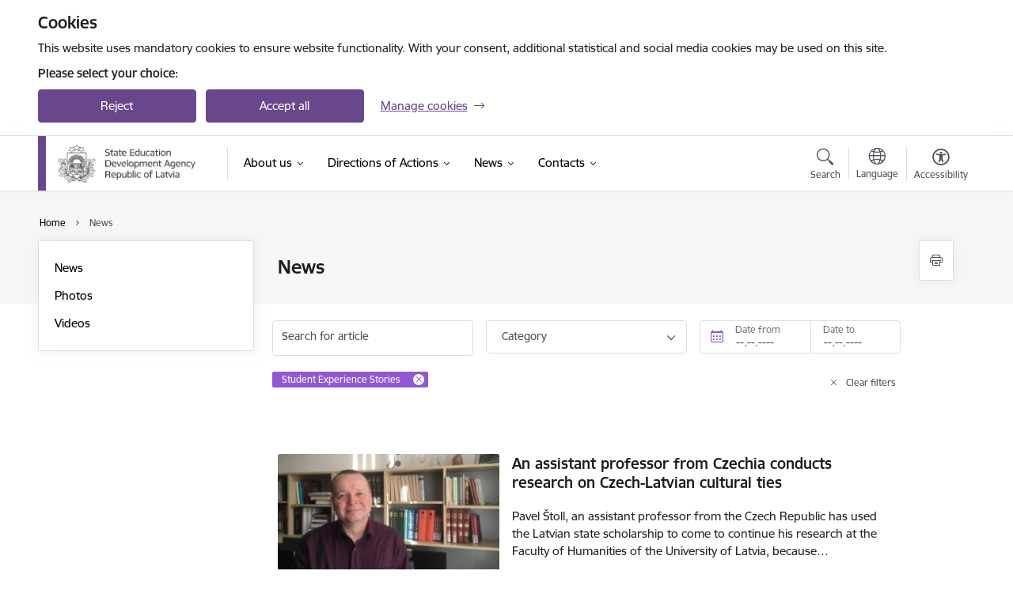

--- FILE ---
content_type: text/html; charset=UTF-8
request_url: https://www.viaa.gov.lv/en/articles?category%5B931%5D=931
body_size: 28673
content:
<!DOCTYPE html>
<html lang="en" dir="ltr" prefix="og: https://ogp.me/ns#" class="hidden">
  <head>
    <meta charset="utf-8" />
<script>window.dataLayer = window.dataLayer || [];function gtag(){dataLayer.push(arguments)};gtag("js", new Date());gtag("set", "developer_id.dMDhkMT", true);gtag("config", "G-17VBF0WKLJ", {"groups":"default","page_placeholder":"PLACEHOLDER_page_location","allow_ad_personalization_signals":false});</script>
<link rel="canonical" href="https://www.viaa.gov.lv/en/articles" />
<meta name="MobileOptimized" content="width" />
<meta name="HandheldFriendly" content="true" />
<meta name="viewport" content="width=device-width, initial-scale=1.0, minimum-scale=1.0" />
<link rel="preload" href="https://www.viaa.gov.lv/themes/custom/ministry/assets/fonts/webfonts/356EBC_27_0.woff2" as="font" crossorigin="" />
<link rel="preload" href="https://www.viaa.gov.lv/themes/custom/ministry/assets/fonts/webfonts/356EBC_2B_0.woff2" as="font" crossorigin="" />
<link rel="preload" href="https://www.viaa.gov.lv/themes/custom/ministry/assets/fonts/webfonts/356EBC_29_0.woff2" as="font" crossorigin="" />
<style>:root {--brand-color: #68478D;--brand-color01: #9257D5;--logo-color: #68478D;}</style>
<style>#sliding-popup.sliding-popup-top { position: fixed; }</style>
<link rel="icon" href="/sites/viaa/files/favikona_iesta_de_m_mazais_g_erbonis_vienkarsa_pilnkrasu_rgb_3.png" type="image/png" />
<script src="/sites/viaa/files/eu_cookie_compliance/eu_cookie_compliance.script.js?t8vg69" defer></script>
<script>window.a2a_config=window.a2a_config||{};a2a_config.callbacks=[];a2a_config.overlays=[];a2a_config.templates={};</script>

    <title>News | Valsts izglītības attīstības aģentūra</title>
    <link rel="stylesheet" media="all" href="/sites/viaa/files/css/css_FiH_d16btjXedJwLf0pkke_4RAKhLMMfbiPM8XNQOqQ.css" />
<link rel="stylesheet" media="all" href="/sites/viaa/files/css/css_9Q0cNVRtu1D_7_--9OQG3letlqPsE5Lrxj2rne3YUwY.css" />

    
  </head>
          
      <body data-theme="izglitibas_un_zinatnes_ministrija" class="theme-authority role--anonymous with-subnav no-sidebar">
    <div id="skip">
      <a href="#content-area" class="visually-hidden focusable skip-link jump-to-main-navigation">
        Skip to page content
      </a>
    </div>
    
      <div class="dialog-off-canvas-main-canvas" data-off-canvas-main-canvas>
    <div class="spinner-border spinner-border-sm ajax-loader hide"></div>


  <!-- ___ MAIN CONTENT GRID LOGIC  -->
                
  
<!-- ___ /MAIN CONTENT GRID LOGIC  -->

<div class="layout-container">

  <!-- ______________________ HEADER _______________________ -->
  <div class="header-wrapper">
  <div id="cookie-element-wrap"></div>
      <header id="header">
      <div class="container">
        <div id="header-region">
            <div id="block-ministry-branding" class="block-system block-ministry-branding">
  
    
                <a href="/en" title="Valsts izglītības attīstības aģentūra" rel="home" class="site-logo logo-default" tabindex="0">
      <img src="/sites/viaa/files/logo_h_en_5_0.png" alt="Valsts izglītības attīstības aģentūra" />
    </a>
  
              <a href="/en" title="Valsts izglītības attīstības aģentūra" rel="home" class="site-logo logo-white" tabindex="0">
      <img src="/sites/viaa/files/logo_h_en_w_2_0.png" alt="Valsts izglītības attīstības aģentūra" />
    </a>
  
              <a href="/en" title="Valsts izglītības attīstības aģentūra" rel="home" class="site-logo logo-black" tabindex="0">
      <img src="/sites/viaa/files/logo_h_en_7_0.png" alt="Valsts izglītības attīstības aģentūra" />
    </a>
  
              <a href="/en" title="Valsts izglītības attīstības aģentūra" rel="home" class="site-logo logo-yellow" tabindex="0">
      <img src="/sites/viaa/files/logo_h_en_y_2_0.png" alt="Valsts izglītības attīstības aģentūra" />
    </a>
  
</div>
<div id="block-menucustomblock" class="settings-tray-editable block-menu-custom block-menucustomblock" data-drupal-settingstray="editable">
  
    
      


<nav class="navbar navbar-expand-xl" aria-label="Main navigation">
  <button class="navbar-toggler" type="button" data-toggle="collapse" data-target="#mobileMenuElement" aria-controls="mobileMenuElement" aria-expanded="false" aria-label="Toggle navigation">
    <span class="fal icon-bars"></span>
    <span class="menu-mobile-text d-none d-sm-block d-md-none d-flex justify-content-center flex-column">
        Menu
    </span>
  </button>

    <div class="menu-mobile-tab">
    <span class="fal icon-bars"></span>
    <span class="navbar-toggler-text">Menu</span>
  </div>

  <div class="collapse navbar-collapse" id="mobileMenuElement">
    <div id="menu-tree-main">

      <div id="menu-tree-mobile">
        <div id="menu-header">
          <div class="close-menu rounded-circle" data-toggle="collapse" data-target="#mobileMenuElement" aria-controls="mobileMenuElement" aria-expanded="false" aria-label="Toggle navigation">
            <span class="icon-times"></span>
          </div>
        </div>

        <div class="menu-mobile-current-title">
          <div class="menu-title"></div>
          <div class="back-menu">
            <div class="back-icon icon-level-back"></div>
            <div class="back-text">Back</div>
          </div>
          <div class="history-tree">
          </div>
        </div>

        <ul class="main-nav">
        </ul>

        <div class="placeholder-user-tools-language"></div>
        <div class="placeholder-user-tools-settings"></div>

        <ul id="nav-initial">
                      <li class=" has-children nav-item">
                              <a href="/en/about-us"   data-uuid="e6d2c2f5-21d5-40bf-ab27-357cdaa6c3f2" class="nav-link">
                  About us
                                  </a>
                <ul class="child-nav" data-uuid="e6d2c2f5-21d5-40bf-ab27-357cdaa6c3f2">
                                            <li data-uuid="3578159e-1fc3-4377-bb8c-5dfd3abf9403" class="nav-item mobile-without-children">
      <a href="/en/structure"   class="nav-link">
      Structure
            </a>
    </li>
  
                                            <li data-uuid="8e5cc92d-1750-4bfa-9467-6036c3d88335" class="nav-item mobile-without-children">
      <a href="/en/directions-actions-0"   class="nav-link">
      Directions of actions
            </a>
    </li>
  
                                  </ul>
                          </li>
                      <li class=" has-children nav-item">
                              <a href="/en/directions-actions"   data-uuid="ac8705fd-8a91-4b45-a1e9-bf469ef43224" class="nav-link">
                  Directions of Actions
                                  </a>
                <ul class="child-nav" data-uuid="ac8705fd-8a91-4b45-a1e9-bf469ef43224">
                                            <li data-uuid="49f516bd-7ddc-45eb-8307-53a1cbfc45e6" class="nav-item mobile-without-children">
      <a href="/en/european-year-of-skills"   class="nav-link">
      European Year of Skills
            </a>
    </li>
  
                                            <li data-uuid="c3b77aa8-c264-4067-ae14-fcca0580e43c" class="nav-item mobile-without-children">
      <a href="http://www.erasmusplus.lv"  data-external-link="TRUE" class="nav-link">
      Erasmus+
            </a>
    </li>
  
                                            <li data-parent-uuid="efb9530d-2ae4-4428-83a0-3f831b214e6b" class="has-children nav-item">
      <a href="/en/scholarships"   data-uuid="efb9530d-2ae4-4428-83a0-3f831b214e6b" class="nav-link">
        Scholarships
              </a>
      <ul class="child-nav" data-uuid="efb9530d-2ae4-4428-83a0-3f831b214e6b">
                        <li data-uuid="e3cc36ee-cc70-42ee-a1d3-69353eed50c1" class="nav-item mobile-without-children">
      <a href="/en/articles?category%5B525%5D=525"   class="nav-link">
      News
            </a>
    </li>
  
                        <li data-parent-uuid="e5093f09-b384-418e-9d17-a0ff5d574c70" class="has-children nav-item">
      <a href="/en/latvian-state-scholarships"   data-uuid="e5093f09-b384-418e-9d17-a0ff5d574c70" class="nav-link">
        Latvian state scholarships
              </a>
      <ul class="child-nav" data-uuid="e5093f09-b384-418e-9d17-a0ff5d574c70">
                        <li data-uuid="b7f85436-1799-4b36-9866-7b229bd029d5" class="nav-item mobile-without-children">
      <a href="/en/results-0"   class="nav-link">
      Results
            </a>
    </li>
  
                        <li data-uuid="5bdab865-b922-47d7-8203-64f592b9807a" class="nav-item mobile-without-children">
      <a href="/en/studies"   class="nav-link">
      Studies
            </a>
    </li>
  
              </ul>
    </li>
  
                        <li data-parent-uuid="5f24f9a7-0b85-400b-aec9-fbe4e96c360f" class="has-children nav-item">
      <a href="/en/summer-schools"   data-uuid="5f24f9a7-0b85-400b-aec9-fbe4e96c360f" class="nav-link">
        Summer schools
              </a>
      <ul class="child-nav" data-uuid="5f24f9a7-0b85-400b-aec9-fbe4e96c360f">
                        <li data-uuid="e60e2aa6-b401-4d65-a69e-cdf4907999d6" class="nav-item mobile-without-children">
      <a href="/en/list-summer-schools"   class="nav-link">
      List of summer schools
            </a>
    </li>
  
              </ul>
    </li>
  
              </ul>
    </li>
  
                                            <li data-uuid="5d80c36a-d970-466d-8a01-44bf1b4b9b53" class="nav-item mobile-without-children">
      <a href="http://www.studyinlatvia.lv"  data-external-link="TRUE" class="nav-link">
      Study in Latvia
            </a>
    </li>
  
                                            <li data-parent-uuid="da76fbba-1c17-4974-bb9f-572c4e8c9634" class="has-children nav-item">
      <a href="/en/euroguidance"   data-uuid="da76fbba-1c17-4974-bb9f-572c4e8c9634" class="nav-link">
        Euroguidance
              </a>
      <ul class="child-nav" data-uuid="da76fbba-1c17-4974-bb9f-572c4e8c9634">
                        <li data-uuid="784c8bc4-8690-45f1-a47c-31e51528b8e3" class="nav-item mobile-without-children">
      <a href="/en/euroguidance"   class="nav-link">
      About Euroguidance
            </a>
    </li>
  
                        <li data-parent-uuid="342d40bb-c397-498b-a5dc-84cb7cedc67f" class="has-children nav-item">
      <a href="/en/education-latvia"   data-uuid="342d40bb-c397-498b-a5dc-84cb7cedc67f" class="nav-link">
        Education in Latvia
              </a>
      <ul class="child-nav" data-uuid="342d40bb-c397-498b-a5dc-84cb7cedc67f">
                        <li data-uuid="ead7fb5f-e794-4712-8816-d8d8310e5b5d" class="nav-item mobile-without-children">
      <a href="/en/education-system"   class="nav-link">
      Education System
            </a>
    </li>
  
                        <li data-uuid="43642062-267b-4fde-bc32-40c97bef5202" class="nav-item mobile-without-children">
      <a href="/en/career-guidance"   class="nav-link">
      Career Guidance
            </a>
    </li>
  
                        <li data-uuid="a1f60f20-72ee-43b5-8e23-ad1574fc9981" class="nav-item mobile-without-children">
      <a href="/en/learning-latvian"   class="nav-link">
      Learning Latvian
            </a>
    </li>
  
                        <li data-uuid="d484ee25-420c-4c66-8ff0-91abec965ad7" class="nav-item mobile-without-children">
      <a href="/en/recognition-former-education"   class="nav-link">
      Recognition of Former Education
            </a>
    </li>
  
              </ul>
    </li>
  
                        <li data-uuid="9dee3056-bbdb-4de1-bb90-368a2888113e" class="nav-item mobile-without-children">
      <a href="/en/publications"   class="nav-link">
      Publications
            </a>
    </li>
  
                        <li data-uuid="56c0e11e-7da4-4c8f-8505-c01c306be089" class="nav-item mobile-without-children">
      <a href="/en/useful-references"   class="nav-link">
      Useful References
            </a>
    </li>
  
              </ul>
    </li>
  
                                            <li data-uuid="e69581ea-d857-44c8-9df9-59df86eb2dc5" class="nav-item mobile-without-children">
      <a href="/en/eurydice"   class="nav-link">
      Eurydice
            </a>
    </li>
  
                                            <li data-parent-uuid="de1dc4d9-d824-4130-8e85-f5d881cf20b3" class="has-children nav-item">
      <a href="/en/skills-competitions"   data-uuid="de1dc4d9-d824-4130-8e85-f5d881cf20b3" class="nav-link">
        Skills Competitions
              </a>
      <ul class="child-nav" data-uuid="de1dc4d9-d824-4130-8e85-f5d881cf20b3">
                        <li data-parent-uuid="c1653c5b-cbc9-4bd8-b744-7763758d54a1" class="has-children nav-item">
      <a href="/en/skillslatvia"   data-uuid="c1653c5b-cbc9-4bd8-b744-7763758d54a1" class="nav-link">
        SkillsLatvia
              </a>
      <ul class="child-nav" data-uuid="c1653c5b-cbc9-4bd8-b744-7763758d54a1">
                        <li data-uuid="0ccd99c6-a902-4d8a-8889-506e993f6e50" class="nav-item mobile-without-children">
      <a href="/en/articles?category%5B226%5D=226"   class="nav-link">
      News
            </a>
    </li>
  
                        <li data-uuid="13649317-6778-4555-99be-80e758eadf73" class="nav-item mobile-without-children">
      <a href="/en/about-skillslatvia"   class="nav-link">
      About SkillsLatvia
            </a>
    </li>
  
                        <li data-uuid="ca70c3d6-3b3b-4d61-84de-15ae3e977d60" class="nav-item mobile-without-children">
      <a href="/en/skillslatvia-2023-en"   class="nav-link">
      SkillsLatvia 2023
            </a>
    </li>
  
                        <li data-uuid="1d537b63-35b6-4908-8c70-e384eaee8655" class="nav-item mobile-without-children">
      <a href="/en/skillslatvia-2022"   class="nav-link">
      SkillsLatvia 2022
            </a>
    </li>
  
                        <li data-uuid="fed72797-f9dd-4c37-bcb2-08ee2df6490b" class="nav-item mobile-without-children">
      <a href="/en/skillslatvia-2019"   class="nav-link">
      SkillsLatvia 2019
            </a>
    </li>
  
                        <li data-uuid="c41d9ddb-c2cd-4723-94e9-4ca1f2ed6bf1" class="nav-item mobile-without-children">
      <a href="/en/skillslatvia-2021"   class="nav-link">
      SkillsLatvia 2021
            </a>
    </li>
  
                        <li data-uuid="cc8a9e86-2430-47d8-8024-8c4c3d8d12c8" class="nav-item mobile-without-children">
      <a href="/en/skillslatvia-2018"   class="nav-link">
      SkillsLatvia 2018
            </a>
    </li>
  
                        <li data-uuid="2db48286-af7f-4748-9219-3e4f43cc983d" class="nav-item mobile-without-children">
      <a href="/en/skillslatvia-2017"   class="nav-link">
      SkillsLatvia 2017
            </a>
    </li>
  
              </ul>
    </li>
  
                        <li data-parent-uuid="ec724e42-9879-4052-9d90-d693fa1bf3be" class="has-children nav-item">
      <a href="/en/euroskills"   data-uuid="ec724e42-9879-4052-9d90-d693fa1bf3be" class="nav-link">
        EuroSkills
              </a>
      <ul class="child-nav" data-uuid="ec724e42-9879-4052-9d90-d693fa1bf3be">
                        <li data-uuid="abcf1679-498d-445c-b70c-6fc96699c778" class="nav-item mobile-without-children">
      <a href="/en/articles?category%5B231%5D=231"   class="nav-link">
      News
            </a>
    </li>
  
                        <li data-uuid="fcde8a17-3baf-4161-aa1f-38049e38de3b" class="nav-item mobile-without-children">
      <a href="/en/about-euroskills"   class="nav-link">
      About EuroSkills
            </a>
    </li>
  
                        <li data-uuid="150c1124-4af5-4d82-af7f-513f41d044e7" class="nav-item mobile-without-children">
      <a href="/en/euroskills-2023"   class="nav-link">
      EuroSkills 2023
            </a>
    </li>
  
                        <li data-uuid="3a6b4f39-c7a7-4ff6-abe0-476bdb5c189a" class="nav-item mobile-without-children">
      <a href="/en/euroskills-2021"   class="nav-link">
      EuroSkills 2021
            </a>
    </li>
  
                        <li data-uuid="de410351-091c-4758-bb3e-eec80fe6fcf3" class="nav-item mobile-without-children">
      <a href="/en/euroskills-2018"   class="nav-link">
      EuroSkills 2018
            </a>
    </li>
  
                        <li data-uuid="60d469c8-9f08-41ee-bd97-799270b850ad" class="nav-item mobile-without-children">
      <a href="/en/euroskills-2016"   class="nav-link">
      EuroSkills 2016
            </a>
    </li>
  
              </ul>
    </li>
  
                        <li data-parent-uuid="7afa441c-3b42-498c-963d-448d18a5269b" class="has-children nav-item">
      <a href="/en/worldskills"   data-uuid="7afa441c-3b42-498c-963d-448d18a5269b" class="nav-link">
        WorldSkills
              </a>
      <ul class="child-nav" data-uuid="7afa441c-3b42-498c-963d-448d18a5269b">
                        <li data-uuid="2ce0b518-4b5c-4717-a612-17c8d0eb1e5e" class="nav-item mobile-without-children">
      <a href="/en/articles?category%5B236%5D=236"   class="nav-link">
      News
            </a>
    </li>
  
                        <li data-uuid="1f2b8280-63d8-444e-878f-e13c45633815" class="nav-item mobile-without-children">
      <a href="/en/about-worldskills"   class="nav-link">
      About WorldSkills
            </a>
    </li>
  
                        <li data-uuid="8c098b51-d75d-4c2f-a179-3ce470697c14" class="nav-item mobile-without-children">
      <a href="/en/worldskills-2022"   class="nav-link">
      WorldSkills 2022
            </a>
    </li>
  
                        <li data-uuid="d4d553e3-b5a4-497b-8b93-396204da6f78" class="nav-item mobile-without-children">
      <a href="/en/worldskills-2019"   class="nav-link">
      WorldSkills 2019
            </a>
    </li>
  
                        <li data-uuid="5da873d7-0db3-423a-9a2c-63c8afe086af" class="nav-item mobile-without-children">
      <a href="/en/worldskills-2017"   class="nav-link">
      WorldSkills 2017
            </a>
    </li>
  
                        <li data-uuid="8bd5679a-9e34-40b0-a435-8cda42da4fc2" class="nav-item mobile-without-children">
      <a href="/en/worldskills-2015"   class="nav-link">
      WorldSkills 2015
            </a>
    </li>
  
              </ul>
    </li>
  
              </ul>
    </li>
  
                                            <li data-uuid="51c12514-ba6a-4671-ab18-6bbdc0a2b457" class="nav-item mobile-without-children">
      <a href="https://eeagrants.lv/"  data-external-link="TRUE" class="nav-link">
      EEA and Norway Grants
            </a>
    </li>
  
                                            <li data-parent-uuid="27b93551-bd04-43df-a22d-60a012d984cb" class="has-children nav-item">
      <a href="/en/nordplus"   data-uuid="27b93551-bd04-43df-a22d-60a012d984cb" class="nav-link">
        Nordplus
              </a>
      <ul class="child-nav" data-uuid="27b93551-bd04-43df-a22d-60a012d984cb">
                        <li data-parent-uuid="2cc166e0-c780-4f1d-b721-c80f869447da" class="has-children nav-item">
      <a href="/en/about-nordplus"   data-uuid="2cc166e0-c780-4f1d-b721-c80f869447da" class="nav-link">
        About Nordplus
              </a>
      <ul class="child-nav" data-uuid="2cc166e0-c780-4f1d-b721-c80f869447da">
                        <li data-uuid="12809013-33b5-4a8a-8052-bf500fd689bd" class="nav-item mobile-without-children">
      <a href="/en/nordplus-logo"   class="nav-link">
      Nordplus logo
            </a>
    </li>
  
              </ul>
    </li>
  
                        <li data-uuid="a7402f19-7f25-4a99-a8b5-6181a8149125" class="nav-item mobile-without-children">
      <a href="/en/adult-learning-programme"   class="nav-link">
      Adult Learning Programme
            </a>
    </li>
  
                        <li data-uuid="1a1adc86-8e0c-471b-afec-1b4ae39713ed" class="nav-item mobile-without-children">
      <a href="/en/higher-education-programme"   class="nav-link">
      Higher Education Programme
            </a>
    </li>
  
                        <li data-uuid="475d01a4-42db-41d9-b6c9-ebf68408cb9c" class="nav-item mobile-without-children">
      <a href="/en/horizontal-programme"   class="nav-link">
      Horizontal Programme
            </a>
    </li>
  
                        <li data-uuid="27020f02-ccf5-4449-bca7-7999e9607bb4" class="nav-item mobile-without-children">
      <a href="/en/junior-education-programme"   class="nav-link">
      Junior Education Programme
            </a>
    </li>
  
                        <li data-uuid="c064c58f-71f5-4d1a-92d1-aa766b5605a2" class="nav-item mobile-without-children">
      <a href="/en/nordic-languages-programme"   class="nav-link">
      Nordic Languages Programme
            </a>
    </li>
  
              </ul>
    </li>
  
                                  </ul>
                          </li>
                      <li class="active-trail has-children nav-item">
                              <a href="/en/articles"   data-uuid="c3664327-7bb3-4b34-bad5-78b095979eb7" class="nav-link">
                  News
                                  </a>
                <ul class="child-nav" data-uuid="c3664327-7bb3-4b34-bad5-78b095979eb7">
                                            <li data-uuid="6f654df5-ca0e-498c-ae85-9da584378cbb" class="nav-item mobile-without-children">
      <a href="/en/articles"   class="nav-link">
      News
            </a>
    </li>
  
                                            <li data-uuid="a22b9936-560c-4f2b-a22a-032f45767110" class="nav-item mobile-without-children">
      <a href="https://www.flickr.com/photos/73458727@N06/"  data-external-link="TRUE" class="nav-link">
      Photos
            </a>
    </li>
  
                                            <li data-uuid="85d372ee-2410-4620-9034-11a4c89d55a7" class="nav-item mobile-without-children">
      <a href="http://www.youtube.com/VIAAlv"  data-external-link="TRUE" class="nav-link">
      Videos
            </a>
    </li>
  
                                  </ul>
                          </li>
                      <li class=" has-children nav-item">
                              <a href="/en/seda-contacts"   data-uuid="86fd6f50-d1a5-4800-aa1d-e575a7649481" class="nav-link">
                  Contacts
                                  </a>
                <ul class="child-nav" data-uuid="86fd6f50-d1a5-4800-aa1d-e575a7649481">
                                            <li data-uuid="a0c7f3d9-070f-42ea-b835-2931ddbedbf0" class="nav-item mobile-without-children">
      <a href="/en/seda-contacts"   class="nav-link">
      SEDA contacts
            </a>
    </li>
  
                                            <li data-uuid="53a4a11a-5910-4972-8952-3daa19dcffd7" class="nav-item mobile-without-children">
      <a href="/en/employees"   class="nav-link">
      Employee contacts
            </a>
    </li>
  
                                            <li data-parent-uuid="e452ddf8-d43f-4316-93ed-a1082d840878" class="has-children nav-item">
      <a href="/en/departments/"   data-uuid="e452ddf8-d43f-4316-93ed-a1082d840878" class="nav-link">
        Branch contacts
              </a>
      <ul class="child-nav" data-uuid="e452ddf8-d43f-4316-93ed-a1082d840878">
                        <li data-uuid="4aed4c45-0505-4404-a8ae-62b39f0fa3cf" class="nav-item mobile-without-children">
      <a href="/en/department/director"   class="nav-link">
      Director
            </a>
    </li>
  
                        <li data-uuid="1411e41d-1b64-4ea4-aa1a-84f47fde3e2c" class="nav-item mobile-without-children">
      <a href="/en/department/communication-unit"   class="nav-link">
      Communication Unit
            </a>
    </li>
  
                        <li data-parent-uuid="205cdb8c-2639-44b7-b930-8db6814e246d" class="has-children nav-item">
      <a href="/en/department/finance-department"   data-uuid="205cdb8c-2639-44b7-b930-8db6814e246d" class="nav-link">
        Finance Department
              </a>
      <ul class="child-nav" data-uuid="205cdb8c-2639-44b7-b930-8db6814e246d">
                        <li data-uuid="594886c6-c586-451b-8b16-5ba09dc77ced" class="nav-item mobile-without-children">
      <a href="/en/branch/finance-and-accounts-unit"   class="nav-link">
      Finance Management Unit
            </a>
    </li>
  
              </ul>
    </li>
  
                        <li data-parent-uuid="b41c6e24-0436-41ab-ad7e-c260f69e8b5f" class="has-children nav-item">
      <a href="/en/department/legal-and-administrative-management-department"   data-uuid="b41c6e24-0436-41ab-ad7e-c260f69e8b5f" class="nav-link">
        Legal and Administrative Management Department
              </a>
      <ul class="child-nav" data-uuid="b41c6e24-0436-41ab-ad7e-c260f69e8b5f">
                        <li data-uuid="8be3f926-149c-4803-b6b6-88035a48b5c7" class="nav-item mobile-without-children">
      <a href="/en/branch/information-technology-unit"   class="nav-link">
      Information Technology Unit
            </a>
    </li>
  
                        <li data-uuid="0061f33b-96a3-43bb-bffc-5ce23f1ec310" class="nav-item mobile-without-children">
      <a href="/en/branch/legal-and-facilities-management-unit"   class="nav-link">
      Legal and Facilities Management Unit
            </a>
    </li>
  
                        <li data-uuid="c77fee3b-aeb7-4ac8-85cc-13c9550a5722" class="nav-item mobile-without-children">
      <a href="/en/branch/personnel-and-document-management-unit"   class="nav-link">
      Personnel and Document Management Unit
            </a>
    </li>
  
                        <li data-uuid="1d11d7a2-cfaf-4622-9e3d-b5d070a94a27" class="nav-item mobile-without-children">
      <a href="/en/branch/student-loan-administration-unit"   class="nav-link">
      Student Loan Administration Unit
            </a>
    </li>
  
              </ul>
    </li>
  
                        <li data-parent-uuid="dfa07a96-69ee-4618-8f40-ec15d397d2d3" class="has-children nav-item">
      <a href="/en/department/erasmus-programme-department"   data-uuid="dfa07a96-69ee-4618-8f40-ec15d397d2d3" class="nav-link">
        Erasmus+ Programme Department
              </a>
      <ul class="child-nav" data-uuid="dfa07a96-69ee-4618-8f40-ec15d397d2d3">
                        <li data-uuid="ffe9dd66-4448-4a9b-a3e4-37e6a32d1ec8" class="nav-item mobile-without-children">
      <a href="/en/branch/higher-education-mobility-unit"   class="nav-link">
      Higher Education Mobility Unit
            </a>
    </li>
  
                        <li data-uuid="0e407183-1aa7-43f4-b649-e464e323fde1" class="nav-item mobile-without-children">
      <a href="/en/branch/programme-coordination-unit"   class="nav-link">
      Programme Coordination Unit
            </a>
    </li>
  
                        <li data-uuid="cdb31480-adf7-4a50-a15b-2517bb21027d" class="nav-item mobile-without-children">
      <a href="/en/branch/learning-mobility-unit"   class="nav-link">
      School and Adult Education Mobility Unit
            </a>
    </li>
  
                        <li data-uuid="6d2dfaed-1b30-4713-9683-1df33d17966a" class="nav-item mobile-without-children">
      <a href="/en/branch/cooperation-partnership-unit"   class="nav-link">
      Strategic Partnerships Unit
            </a>
    </li>
  
              </ul>
    </li>
  
                        <li data-parent-uuid="a1fdcdb0-5d9d-48bd-a099-b4e0709334a9" class="has-children nav-item">
      <a href="/en/department/infrastructure-projects-department"   data-uuid="a1fdcdb0-5d9d-48bd-a099-b4e0709334a9" class="nav-link">
        Infrastructure Projects Department
              </a>
      <ul class="child-nav" data-uuid="a1fdcdb0-5d9d-48bd-a099-b4e0709334a9">
                        <li data-uuid="a50c2327-4033-4880-be09-3ca975199110" class="nav-item mobile-without-children">
      <a href="/en/branch/construction-and-technology-unit"   class="nav-link">
      Construction and Technology Unit
            </a>
    </li>
  
                        <li data-uuid="8ffd46f2-59e4-49c7-b7ca-f11e157ee069" class="nav-item mobile-without-children">
      <a href="/en/branch/infrastructure-implementation-unit"   class="nav-link">
      Infrastructure Implementation Unit
            </a>
    </li>
  
                        <li data-uuid="31c72d83-32c6-4df0-8ea7-58034337fcee" class="nav-item mobile-without-children">
      <a href="/en/branch/infrastructure-management-unit"   class="nav-link">
      Infrastructure Management Unit
            </a>
    </li>
  
              </ul>
    </li>
  
                        <li data-parent-uuid="98bc5378-9c0d-4038-aca0-cd58a4df74ff" class="has-children nav-item">
      <a href="/en/department/adult-education-department"   data-uuid="98bc5378-9c0d-4038-aca0-cd58a4df74ff" class="nav-link">
        Adult Education Department
              </a>
      <ul class="child-nav" data-uuid="98bc5378-9c0d-4038-aca0-cd58a4df74ff">
                        <li data-uuid="bccb62d1-b450-4ccf-8b57-ecab761a0f9b" class="nav-item mobile-without-children">
      <a href="/en/branch/individual-education-account-project-management-unit"   class="nav-link">
      Individual Education Account Project Management Unit
            </a>
    </li>
  
                        <li data-uuid="6e24a1fb-1beb-4048-8a72-3db85097bf52" class="nav-item mobile-without-children">
      <a href="/en/branch/information-system-management-unit"   class="nav-link">
      Information System Management Unit
            </a>
    </li>
  
                        <li data-uuid="67e7839e-ffb1-416a-934d-7e40cc1fd7cd" class="nav-item mobile-without-children">
      <a href="/en/branch/lifelong-learning-analytics-and-support-unit"   class="nav-link">
      Lifelong Learning Data Analytics Unit
            </a>
    </li>
  
                        <li data-uuid="cc829772-c060-42b6-84a8-b237d515bcde" class="nav-item mobile-without-children">
      <a href="/en/branch/project-finance-unit"   class="nav-link">
      Project Finance Unit
            </a>
    </li>
  
                        <li data-uuid="0ba9a3a6-5e14-4dd5-a3d8-d26e373e28c8" class="nav-item mobile-without-children">
      <a href="/en/branch/project-management-unit-0"   class="nav-link">
      Project Management Unit
            </a>
    </li>
  
              </ul>
    </li>
  
                        <li data-parent-uuid="eaf33bed-d26c-43bc-b192-e28aabb313ff" class="has-children nav-item">
      <a href="/en/department/educational-content-department"   data-uuid="eaf33bed-d26c-43bc-b192-e28aabb313ff" class="nav-link">
        Department for Educational Content 
              </a>
      <ul class="child-nav" data-uuid="eaf33bed-d26c-43bc-b192-e28aabb313ff">
                        <li data-uuid="a6a10ecb-1b95-476d-893e-493bbb51cd36" class="nav-item mobile-without-children">
      <a href="/en/branch/general-and-vocational-education-content-unit"   class="nav-link">
      General Education Content Unit
            </a>
    </li>
  
                        <li data-uuid="1fdbc2eb-db4b-47a5-afb3-ee177525440c" class="nav-item mobile-without-children">
      <a href="/en/branch/project-management-unit-2"   class="nav-link">
      Project Management Unit
            </a>
    </li>
  
                        <li data-uuid="92666317-c043-468e-b07e-7aab2342292b" class="nav-item mobile-without-children">
      <a href="/en/branch/swiss-programme-unit"   class="nav-link">
      Swiss Programme Unit
            </a>
    </li>
  
                        <li data-uuid="254628c0-7b4b-4052-b709-9c6c6e8adc49" class="nav-item mobile-without-children">
      <a href="/en/branch/professional-qualifications-framework-development-unit-0"   class="nav-link">
      Vocational Qualifications System Development Unit
            </a>
    </li>
  
              </ul>
    </li>
  
                        <li data-parent-uuid="324f6c7e-6a49-4364-97df-00dbb83e39cd" class="has-children nav-item">
      <a href="/en/department/national-examinations-department-0"   data-uuid="324f6c7e-6a49-4364-97df-00dbb83e39cd" class="nav-link">
        National Examinations Department
              </a>
      <ul class="child-nav" data-uuid="324f6c7e-6a49-4364-97df-00dbb83e39cd">
                        <li data-uuid="a8b9ee8b-8232-45ba-a43f-305f45239841" class="nav-item mobile-without-children">
      <a href="/en/branch/general-education-national-examinations-unit-0"   class="nav-link">
      General Education National Examinations Unit
            </a>
    </li>
  
                        <li data-uuid="baa61fd8-8ac6-4f0f-adeb-54e3f235ff02" class="nav-item mobile-without-children">
      <a href="/en/branch/monitoring-unit"   class="nav-link">
      Monitoring Unit
            </a>
    </li>
  
                        <li data-uuid="49551884-c8cf-4f10-a436-4557918c65f8" class="nav-item mobile-without-children">
      <a href="/en/branch/national-examination-unit-vocational-education-0"   class="nav-link">
      National Examination Unit for Vocational Education
            </a>
    </li>
  
                        <li data-uuid="23218b49-df09-48f9-88b0-eb52bdd74d3e" class="nav-item mobile-without-children">
      <a href="/en/branch/national-language-assessment-unit-0"   class="nav-link">
      National Language Assessment Unit
            </a>
    </li>
  
              </ul>
    </li>
  
                        <li data-parent-uuid="6162e9da-1ded-4182-9299-f8bad9feaaea" class="has-children nav-item">
      <a href="/en/department/broader-educational-experience-department"   data-uuid="6162e9da-1ded-4182-9299-f8bad9feaaea" class="nav-link">
        Broader Educational Experience Department
              </a>
      <ul class="child-nav" data-uuid="6162e9da-1ded-4182-9299-f8bad9feaaea">
                        <li data-uuid="dc657bd3-3f7d-44ce-bb3b-a2e18f369d88" class="nav-item mobile-without-children">
      <a href="/en/branch/career-guidance-and-information-resources-unit"   class="nav-link">
      Information Resources Unit
            </a>
    </li>
  
                        <li data-uuid="97409ca4-3918-4499-810f-f5f5463b5194" class="nav-item mobile-without-children">
      <a href="/en/branch/project-management-unit"   class="nav-link">
      Project Management Unit
            </a>
    </li>
  
                        <li data-uuid="0d496aac-36a8-4d76-8341-cc9d2814a787" class="nav-item mobile-without-children">
      <a href="/en/branch/department-professional-skills-competitions-unit"   class="nav-link">
      Skills Competitions Unit
            </a>
    </li>
  
                        <li data-uuid="effe09e7-74e7-4988-9327-3e4809544a08" class="nav-item mobile-without-children">
      <a href="/en/branch/study-latvia-unit"   class="nav-link">
      Study in Latvia Unit
            </a>
    </li>
  
              </ul>
    </li>
  
                        <li data-parent-uuid="525c1f9a-03ec-4d8b-af76-1faa0250d006" class="has-children nav-item">
      <a href="/en/department/cooperation-projects-department-0"   data-uuid="525c1f9a-03ec-4d8b-af76-1faa0250d006" class="nav-link">
        Cooperation Projects Department
              </a>
      <ul class="child-nav" data-uuid="525c1f9a-03ec-4d8b-af76-1faa0250d006">
                        <li data-uuid="c228945b-fbff-4a74-97e7-9550175fe0de" class="nav-item mobile-without-children">
      <a href="/en/branch/intangible-cultural-heritage-unit-0"   class="nav-link">
      Intangible Cultural Heritage Unit
            </a>
    </li>
  
                        <li data-uuid="2b375c27-c712-4ab9-b420-a55cce805b99" class="nav-item mobile-without-children">
      <a href="/en/branch/latvian-song-and-dance-festival-0"   class="nav-link">
      Latvian Song and Dance Festival
            </a>
    </li>
  
              </ul>
    </li>
  
                        <li data-parent-uuid="8f66a715-6594-45e1-a01c-394bd6499b21" class="has-children nav-item">
      <a href="/en/department/department-learning-support-and-inclusive-education-0"   data-uuid="8f66a715-6594-45e1-a01c-394bd6499b21" class="nav-link">
        Department for Learning Support and Inclusive Education
              </a>
      <ul class="child-nav" data-uuid="8f66a715-6594-45e1-a01c-394bd6499b21">
                        <li data-uuid="2f23631c-6832-40d4-9222-f4d682f9daf9" class="nav-item mobile-without-children">
      <a href="/en/branch/project-management-and-implementation-unit-0"   class="nav-link">
      Project Management and Implementation Unit
            </a>
    </li>
  
                        <li data-uuid="5e72be85-f7b6-4143-9300-6842a37f023c" class="nav-item mobile-without-children">
      <a href="/en/branch/special-education-unit"   class="nav-link">
      Special Education Unit
            </a>
    </li>
  
              </ul>
    </li>
  
                        <li data-parent-uuid="ea56d4c5-160a-421f-a239-6bd78e0b8642" class="has-children nav-item">
      <a href="/en/department/department-professional-support-teachers-0"   data-uuid="ea56d4c5-160a-421f-a239-6bd78e0b8642" class="nav-link">
        Department of Professional Support for Teachers
              </a>
      <ul class="child-nav" data-uuid="ea56d4c5-160a-421f-a239-6bd78e0b8642">
                        <li data-uuid="e677cb17-c04a-45a8-9b8f-465fc18678e4" class="nav-item mobile-without-children">
      <a href="/en/branch/methodological-support-unit-0"   class="nav-link">
      Methodological Support Unit
            </a>
    </li>
  
                        <li data-uuid="6148dbbd-f3df-4fd6-8bfc-ef92484593dc" class="nav-item mobile-without-children">
      <a href="/en/branch/project-management-unit-3"   class="nav-link">
      Project Management Unit
            </a>
    </li>
  
                        <li data-uuid="09f8817c-bd61-4303-bed7-7e43073df067" class="nav-item mobile-without-children">
      <a href="/en/branch/promoting-learner-excellence-unit-0"   class="nav-link">
      Promoting Learner Excellence Unit
            </a>
    </li>
  
              </ul>
    </li>
  
              </ul>
    </li>
  
                                  </ul>
                          </li>
                  </ul>

      </div>

      <div id="menu-footer">
        <div class="close-menu-bottom rounded-circle" data-toggle="collapse" data-target="#mobileMenuElement" aria-controls="mobileMenuElement" aria-expanded="false" aria-label="Toggle navigation">
          <span class="icon-times"></span>
        </div>
      </div>

      <div id="menu-tree-full" class="level-0">
        <ul class="main-nav">
                                              <li class=" has-children nav-item" data-menu-link="e6d2c2f5-21d5-40bf-ab27-357cdaa6c3f2">
            <a href="/en/about-us"  data-uuid="e6d2c2f5-21d5-40bf-ab27-357cdaa6c3f2"  class="nav-link">
              <span class="item-title" >About us</span>
              <span class="item-desc">Description of the authority and information on its regulatory enactments.</span>
            </a>
                                                <ul class="child-nav" data-uuid="e6d2c2f5-21d5-40bf-ab27-357cdaa6c3f2">
                                                          <li data-parent-uuid="3578159e-1fc3-4377-bb8c-5dfd3abf9403" class=" nav-item">
          <a href="/en/structure"   data-uuid="3578159e-1fc3-4377-bb8c-5dfd3abf9403" class="nav-link">
              <span class="item-title" >Structure</span>
              <span class="item-desc">List of structural units of the authority, subordination scheme and employees&#039; contact details.</span>
          </a>
          <ul class="child-nav" data-uuid="3578159e-1fc3-4377-bb8c-5dfd3abf9403">
                      </ul>
      </li>
      
                                                          <li class="nav-item nav-list-item">
          <a href="/en/directions-actions-0"  class="nav-link">
              <span class="item-title" >Directions of actions</span>
          </a>
      </li>
      
                                      </ul>
                                          </li>
                                              <li class=" has-children nav-item" data-menu-link="ac8705fd-8a91-4b45-a1e9-bf469ef43224">
            <a href="/en/directions-actions"  data-uuid="ac8705fd-8a91-4b45-a1e9-bf469ef43224"  class="nav-link">
              <span class="item-title" >Directions of Actions</span>
              <span class="item-desc"></span>
            </a>
                                                <ul class="child-nav" data-uuid="ac8705fd-8a91-4b45-a1e9-bf469ef43224">
                                                          <li class="nav-item nav-list-item">
          <a href="/en/european-year-of-skills"  class="nav-link">
              <span class="item-title" >European Year of Skills</span>
          </a>
      </li>
      
                                                          <li class="nav-item nav-list-item">
          <a href="http://www.erasmusplus.lv"  data-external-link="TRUE" class="nav-link">
              <span class="item-title" >Erasmus+</span>
          </a>
      </li>
      
                                                          <li data-parent-uuid="efb9530d-2ae4-4428-83a0-3f831b214e6b" class="has-children nav-item">
          <a href="/en/scholarships"   data-uuid="efb9530d-2ae4-4428-83a0-3f831b214e6b" class="nav-link">
              <span class="item-title" >Scholarships</span>
              <span class="item-desc"></span>
          </a>
          <ul class="child-nav" data-uuid="efb9530d-2ae4-4428-83a0-3f831b214e6b">
                                          <li class="nav-item nav-list-item">
          <a href="/en/articles?category%5B525%5D=525"  class="nav-link">
              <span class="item-title" >News</span>
          </a>
      </li>
      
                                          <li data-parent-uuid="e5093f09-b384-418e-9d17-a0ff5d574c70" class="has-children nav-item">
          <a href="/en/latvian-state-scholarships"   data-uuid="e5093f09-b384-418e-9d17-a0ff5d574c70" class="nav-link">
              <span class="item-title" >Latvian state scholarships</span>
              <span class="item-desc"></span>
          </a>
          <ul class="child-nav" data-uuid="e5093f09-b384-418e-9d17-a0ff5d574c70">
                                          <li class="nav-item nav-list-item">
          <a href="/en/results-0"  class="nav-link">
              <span class="item-title" >Results</span>
          </a>
      </li>
      
                                          <li class="nav-item nav-list-item">
          <a href="/en/studies"  class="nav-link">
              <span class="item-title" >Studies</span>
          </a>
      </li>
      
                      </ul>
      </li>
      
                                          <li data-parent-uuid="5f24f9a7-0b85-400b-aec9-fbe4e96c360f" class="has-children nav-item">
          <a href="/en/summer-schools"   data-uuid="5f24f9a7-0b85-400b-aec9-fbe4e96c360f" class="nav-link">
              <span class="item-title" >Summer schools</span>
              <span class="item-desc"></span>
          </a>
          <ul class="child-nav" data-uuid="5f24f9a7-0b85-400b-aec9-fbe4e96c360f">
                                          <li class="nav-item nav-list-item">
          <a href="/en/list-summer-schools"  class="nav-link">
              <span class="item-title" >List of summer schools</span>
          </a>
      </li>
      
                      </ul>
      </li>
      
                      </ul>
      </li>
      
                                                          <li class="nav-item nav-list-item">
          <a href="http://www.studyinlatvia.lv"  data-external-link="TRUE" class="nav-link">
              <span class="item-title" >Study in Latvia</span>
          </a>
      </li>
      
                                                          <li data-parent-uuid="da76fbba-1c17-4974-bb9f-572c4e8c9634" class="has-children nav-item">
          <a href="/en/euroguidance"   data-uuid="da76fbba-1c17-4974-bb9f-572c4e8c9634" class="nav-link">
              <span class="item-title" >Euroguidance</span>
              <span class="item-desc"></span>
          </a>
          <ul class="child-nav" data-uuid="da76fbba-1c17-4974-bb9f-572c4e8c9634">
                                          <li class="nav-item nav-list-item">
          <a href="/en/euroguidance"  class="nav-link">
              <span class="item-title" >About Euroguidance</span>
          </a>
      </li>
      
                                          <li data-parent-uuid="342d40bb-c397-498b-a5dc-84cb7cedc67f" class="has-children nav-item">
          <a href="/en/education-latvia"   data-uuid="342d40bb-c397-498b-a5dc-84cb7cedc67f" class="nav-link">
              <span class="item-title" >Education in Latvia</span>
              <span class="item-desc"></span>
          </a>
          <ul class="child-nav" data-uuid="342d40bb-c397-498b-a5dc-84cb7cedc67f">
                                          <li class="nav-item nav-list-item">
          <a href="/en/education-system"  class="nav-link">
              <span class="item-title" >Education System</span>
          </a>
      </li>
      
                                          <li class="nav-item nav-list-item">
          <a href="/en/career-guidance"  class="nav-link">
              <span class="item-title" >Career Guidance</span>
          </a>
      </li>
      
                                          <li class="nav-item nav-list-item">
          <a href="/en/learning-latvian"  class="nav-link">
              <span class="item-title" >Learning Latvian</span>
          </a>
      </li>
      
                                          <li class="nav-item nav-list-item">
          <a href="/en/recognition-former-education"  class="nav-link">
              <span class="item-title" >Recognition of Former Education</span>
          </a>
      </li>
      
                      </ul>
      </li>
      
                                          <li class="nav-item nav-list-item">
          <a href="/en/publications"  class="nav-link">
              <span class="item-title" >Publications</span>
          </a>
      </li>
      
                                          <li class="nav-item nav-list-item">
          <a href="/en/useful-references"  class="nav-link">
              <span class="item-title" >Useful References</span>
          </a>
      </li>
      
                      </ul>
      </li>
      
                                                          <li class="nav-item nav-list-item">
          <a href="/en/eurydice"  class="nav-link">
              <span class="item-title" >Eurydice</span>
          </a>
      </li>
      
                                                          <li data-parent-uuid="de1dc4d9-d824-4130-8e85-f5d881cf20b3" class="has-children nav-item">
          <a href="/en/skills-competitions"   data-uuid="de1dc4d9-d824-4130-8e85-f5d881cf20b3" class="nav-link">
              <span class="item-title" >Skills Competitions</span>
              <span class="item-desc"></span>
          </a>
          <ul class="child-nav" data-uuid="de1dc4d9-d824-4130-8e85-f5d881cf20b3">
                                          <li data-parent-uuid="c1653c5b-cbc9-4bd8-b744-7763758d54a1" class="has-children nav-item">
          <a href="/en/skillslatvia"   data-uuid="c1653c5b-cbc9-4bd8-b744-7763758d54a1" class="nav-link">
              <span class="item-title" >SkillsLatvia</span>
              <span class="item-desc"></span>
          </a>
          <ul class="child-nav" data-uuid="c1653c5b-cbc9-4bd8-b744-7763758d54a1">
                                          <li class="nav-item nav-list-item">
          <a href="/en/articles?category%5B226%5D=226"  class="nav-link">
              <span class="item-title" >News</span>
          </a>
      </li>
      
                                          <li class="nav-item nav-list-item">
          <a href="/en/about-skillslatvia"  class="nav-link">
              <span class="item-title" >About SkillsLatvia</span>
          </a>
      </li>
      
                                          <li class="nav-item nav-list-item">
          <a href="/en/skillslatvia-2023-en"  class="nav-link">
              <span class="item-title" >SkillsLatvia 2023</span>
          </a>
      </li>
      
                                          <li class="nav-item nav-list-item">
          <a href="/en/skillslatvia-2022"  class="nav-link">
              <span class="item-title" >SkillsLatvia 2022</span>
          </a>
      </li>
      
                                          <li class="nav-item nav-list-item">
          <a href="/en/skillslatvia-2019"  class="nav-link">
              <span class="item-title" >SkillsLatvia 2019</span>
          </a>
      </li>
      
                                          <li class="nav-item nav-list-item">
          <a href="/en/skillslatvia-2021"  class="nav-link">
              <span class="item-title" >SkillsLatvia 2021</span>
          </a>
      </li>
      
                                          <li class="nav-item nav-list-item">
          <a href="/en/skillslatvia-2018"  class="nav-link">
              <span class="item-title" >SkillsLatvia 2018</span>
          </a>
      </li>
      
                                          <li class="nav-item nav-list-item">
          <a href="/en/skillslatvia-2017"  class="nav-link">
              <span class="item-title" >SkillsLatvia 2017</span>
          </a>
      </li>
      
                      </ul>
      </li>
      
                                          <li data-parent-uuid="ec724e42-9879-4052-9d90-d693fa1bf3be" class="has-children nav-item">
          <a href="/en/euroskills"   data-uuid="ec724e42-9879-4052-9d90-d693fa1bf3be" class="nav-link">
              <span class="item-title" >EuroSkills</span>
              <span class="item-desc"></span>
          </a>
          <ul class="child-nav" data-uuid="ec724e42-9879-4052-9d90-d693fa1bf3be">
                                          <li class="nav-item nav-list-item">
          <a href="/en/articles?category%5B231%5D=231"  class="nav-link">
              <span class="item-title" >News</span>
          </a>
      </li>
      
                                          <li class="nav-item nav-list-item">
          <a href="/en/about-euroskills"  class="nav-link">
              <span class="item-title" >About EuroSkills</span>
          </a>
      </li>
      
                                          <li class="nav-item nav-list-item">
          <a href="/en/euroskills-2023"  class="nav-link">
              <span class="item-title" >EuroSkills 2023</span>
          </a>
      </li>
      
                                          <li class="nav-item nav-list-item">
          <a href="/en/euroskills-2021"  class="nav-link">
              <span class="item-title" >EuroSkills 2021</span>
          </a>
      </li>
      
                                          <li class="nav-item nav-list-item">
          <a href="/en/euroskills-2018"  class="nav-link">
              <span class="item-title" >EuroSkills 2018</span>
          </a>
      </li>
      
                                          <li class="nav-item nav-list-item">
          <a href="/en/euroskills-2016"  class="nav-link">
              <span class="item-title" >EuroSkills 2016</span>
          </a>
      </li>
      
                      </ul>
      </li>
      
                                          <li data-parent-uuid="7afa441c-3b42-498c-963d-448d18a5269b" class="has-children nav-item">
          <a href="/en/worldskills"   data-uuid="7afa441c-3b42-498c-963d-448d18a5269b" class="nav-link">
              <span class="item-title" >WorldSkills</span>
              <span class="item-desc"></span>
          </a>
          <ul class="child-nav" data-uuid="7afa441c-3b42-498c-963d-448d18a5269b">
                                          <li class="nav-item nav-list-item">
          <a href="/en/articles?category%5B236%5D=236"  class="nav-link">
              <span class="item-title" >News</span>
          </a>
      </li>
      
                                          <li class="nav-item nav-list-item">
          <a href="/en/about-worldskills"  class="nav-link">
              <span class="item-title" >About WorldSkills</span>
          </a>
      </li>
      
                                          <li class="nav-item nav-list-item">
          <a href="/en/worldskills-2022"  class="nav-link">
              <span class="item-title" >WorldSkills 2022</span>
          </a>
      </li>
      
                                          <li class="nav-item nav-list-item">
          <a href="/en/worldskills-2019"  class="nav-link">
              <span class="item-title" >WorldSkills 2019</span>
          </a>
      </li>
      
                                          <li class="nav-item nav-list-item">
          <a href="/en/worldskills-2017"  class="nav-link">
              <span class="item-title" >WorldSkills 2017</span>
          </a>
      </li>
      
                                          <li class="nav-item nav-list-item">
          <a href="/en/worldskills-2015"  class="nav-link">
              <span class="item-title" >WorldSkills 2015</span>
          </a>
      </li>
      
                      </ul>
      </li>
      
                      </ul>
      </li>
      
                                                          <li class="nav-item nav-list-item">
          <a href="https://eeagrants.lv/"  data-external-link="TRUE" class="nav-link">
              <span class="item-title" >EEA and Norway Grants</span>
          </a>
      </li>
      
                                                          <li data-parent-uuid="27b93551-bd04-43df-a22d-60a012d984cb" class="has-children nav-item">
          <a href="/en/nordplus"   data-uuid="27b93551-bd04-43df-a22d-60a012d984cb" class="nav-link">
              <span class="item-title" >Nordplus</span>
              <span class="item-desc"></span>
          </a>
          <ul class="child-nav" data-uuid="27b93551-bd04-43df-a22d-60a012d984cb">
                                          <li data-parent-uuid="2cc166e0-c780-4f1d-b721-c80f869447da" class="has-children nav-item">
          <a href="/en/about-nordplus"   data-uuid="2cc166e0-c780-4f1d-b721-c80f869447da" class="nav-link">
              <span class="item-title" >About Nordplus</span>
              <span class="item-desc"></span>
          </a>
          <ul class="child-nav" data-uuid="2cc166e0-c780-4f1d-b721-c80f869447da">
                                          <li class="nav-item nav-list-item">
          <a href="/en/nordplus-logo"  class="nav-link">
              <span class="item-title" >Nordplus logo</span>
          </a>
      </li>
      
                      </ul>
      </li>
      
                                          <li class="nav-item nav-list-item">
          <a href="/en/adult-learning-programme"  class="nav-link">
              <span class="item-title" >Adult Learning Programme</span>
          </a>
      </li>
      
                                          <li class="nav-item nav-list-item">
          <a href="/en/higher-education-programme"  class="nav-link">
              <span class="item-title" >Higher Education Programme</span>
          </a>
      </li>
      
                                          <li class="nav-item nav-list-item">
          <a href="/en/horizontal-programme"  class="nav-link">
              <span class="item-title" >Horizontal Programme</span>
          </a>
      </li>
      
                                          <li class="nav-item nav-list-item">
          <a href="/en/junior-education-programme"  class="nav-link">
              <span class="item-title" >Junior Education Programme</span>
          </a>
      </li>
      
                                          <li class="nav-item nav-list-item">
          <a href="/en/nordic-languages-programme"  class="nav-link">
              <span class="item-title" >Nordic Languages Programme</span>
          </a>
      </li>
      
                      </ul>
      </li>
      
                                      </ul>
                                          </li>
                                              <li class="active-trail has-children nav-item" data-menu-link="c3664327-7bb3-4b34-bad5-78b095979eb7">
            <a href="/en/articles"  data-uuid="c3664327-7bb3-4b34-bad5-78b095979eb7"  class="nav-link">
              <span class="item-title" >News</span>
              <span class="item-desc">Up-to-date information, communications to the media and industry developments.</span>
            </a>
                                                <ul class="child-nav" data-uuid="c3664327-7bb3-4b34-bad5-78b095979eb7">
                                                          <li class="nav-item nav-list-item">
          <a href="/en/articles"  class="nav-link">
              <span class="item-title" >News</span>
          </a>
      </li>
      
                                                          <li class="nav-item nav-list-item">
          <a href="https://www.flickr.com/photos/73458727@N06/"  data-external-link="TRUE" class="nav-link">
              <span class="item-title" >Photos</span>
          </a>
      </li>
      
                                                          <li class="nav-item nav-list-item">
          <a href="http://www.youtube.com/VIAAlv"  data-external-link="TRUE" class="nav-link">
              <span class="item-title" >Videos</span>
          </a>
      </li>
      
                                      </ul>
                                          </li>
                                              <li class=" has-children nav-item" data-menu-link="86fd6f50-d1a5-4800-aa1d-e575a7649481">
            <a href="/en/seda-contacts"  data-uuid="86fd6f50-d1a5-4800-aa1d-e575a7649481"  class="nav-link">
              <span class="item-title" >Contacts</span>
              <span class="item-desc"></span>
            </a>
                                                  <ul class="contacts-nav">
                    <li class="contacts-item institution_contacts">
                              <span class="item-title">
                   <a href="/en/seda-contacts"  >SEDA contacts</a></span>

                
                <div class="contact-info">
                                    <span class="phone"><a href="tel:+371 67814322" aria-label="Phone number: +371 67814322">+371 67814322</a>
                          </span>
            
    
            <span class="email"><span class="spamspan"><span class="u">info</span> [at] <span class="d">viaa.gov.lv</span></span></span>
    
            <span class="location"><a href="/en" data-latitude="506633" data-longitude="311920" class="geo-location-url" target="_blank">Valnu street 1 (3rd-6th floor), Riga, LV-1050</a></span>
    
        <div class="e-address-small d-flex">
        <a href="https://latvija.gov.lv/KDV/Write/NewMessage?address=_DEFAULT@90001800413"
           data-external-link="TRUE"
           target="_blank"
           aria-describedby="tooltip-eaddress-httpslatvijagovlvkdvwritenewmessageaddress-default90001800413">
            E-address
        </a>
                                            

<div class="c_tooltip ">
  <a
    href="#"
    aria-label="More information"
    class="c_tooltip-btn icon-information"
    aria-describedby="tooltip-eaddress-httpslatvijagovlvkdvwritenewmessageaddress-default90001800413"
    aria-expanded="false"
  >
      </a>
  <div
    class="c_tooltip-text "
    id="tooltip-eaddress-httpslatvijagovlvkdvwritenewmessageaddress-default90001800413"
    role="tooltip"
    aria-live="polite"
    hidden
  >
    <button type="button" class="icon-times close-tooltip" aria-label="Close"></button>
    <div class="c_tooltip-text__content">
      E-address or official electronic address, is a personalized mailbox on the <a data-external-link='TRUE' href='https://latvija.gov.lv/KDV/Mailbox/'>Latvija.gov.lv</a> portal for secure communication with institution.
    </div>
  </div>
</div>
            </div>
</div>
                <a href="/en/seda-contacts" class="nav-link">Read more</a>

                        </li>
                <li class="contacts-item regular_contacts">
                              <span class="item-title">
                   <a href="/en/employees"  >Employee contacts</a></span>
                <span class="item-desc"></span>
                <a href="/en/employees"   class="nav-link">Read more</a>
                        </li>
                <li class="contacts-item regular_contacts">
                              <span class="item-title">
                   <a href="/en/departments/"  >Branch contacts</a></span>
                <span class="item-desc"></span>
                <a href="/en/departments/"   class="nav-link">Read more</a>
                        </li>
            </ul>

                                          </li>
                  </ul>
      </div>


    </div>
  </div>
  <div class="mobile-nav-overlay"></div>
</nav>

<div id="menu-full-sublevel-outer-wrapper">
  <div id="menu-full-sublevel-inner-wrapper">
    <div id="menu-full-sublevel">
      <div class="scrollbar-inner">
        <div class="sublevel-contacts"></div>
      </div>
      <div class="sublevel-container">
        <div class="level-1 scrollbar-inner"></div>
        <div class="level-2 scrollbar-inner"></div>
      </div>
      <div class="sublevel-info-container scrollbar-inner">
        <div class="sublevel-content">
          <div class="title"></div>
          <div class="description"></div>
          <div class="read-more-url"></div>
        </div>
        <div class="level-3"></div>
      </div>
    </div>
  </div>
  <div tabindex="0" aria-label="Close menu" class="menu-full-close">
      <span class="icon-times-circle"></span>
      <span class="close-text">Close</span>
  </div>
</div>



  </div>



                      <div id="user-tools-region">
              <div class="user-tools-wrapper">
                <div role="search" id="block-searchheaderblock" class="settings-tray-editable block-custom-search block-searchheaderblock" data-drupal-settingstray="editable">
  
    
      <div id="user-tools-search" data-toggle="collapse" data-target="#header-search" aria-expanded="false" aria-controls="header-search">
    <button aria-label="Open search modal" class="search-link">
        <span class="fal icon-search"> </span>
        <span class="ut-text">Search</span>
    </button>
</div>

  </div>

  <div class="language-switcher-language-url settings-tray-editable" id="block-valoduparsledzejs" role="navigation" data-drupal-settingstray="editable" aria-label="Language switcher">
          
<div id="user-tools-lang">
    <button type="button" class="lang-switcher" aria-label="Open menu to change sites language" aria-expanded="false" aria-controls="lang-options">
        <span class="fal icon-globe"> </span>
        <span class="ut-text" lang="en">Language</span>
    </button>
</div>

<div class="lang-options" id="lang-options">
    
  


  <ul class="links nav">
    <li hreflang="en" data-drupal-link-query="{&quot;category&quot;:{&quot;931&quot;:&quot;931&quot;}}" data-drupal-link-system-path="jaunumi" class="nav-item is-active"><a href="/en/articles?category%5B931%5D=931" class="language-link is-active" hreflang="en" data-drupal-link-query="{&quot;category&quot;:{&quot;931&quot;:&quot;931&quot;}}" data-drupal-link-system-path="jaunumi">English</a></li><li hreflang="lv" data-drupal-link-query="{&quot;category&quot;:{&quot;931&quot;:&quot;931&quot;}}" data-drupal-link-system-path="jaunumi" class="nav-item"><a href="/lv/jaunumi?category%5B931%5D=931" class="language-link" hreflang="lv" data-drupal-link-query="{&quot;category&quot;:{&quot;931&quot;:&quot;931&quot;}}" data-drupal-link-system-path="jaunumi">Latviešu</a></li><li></li>  </ul>

</div>

      </div>
<div role="navigation" aria-label="Accessibility" id="block-accessibilityheader" class="settings-tray-editable block-theme-settings block-accessibilityheader" data-drupal-settingstray="editable">
  
    
      <div class="accessibility-header-container">
  <div id="user-tools-accessibility">
      <button class="search-link accessibility-link" aria-label="Open menu to change font size or contrast of page" aria-expanded="false" aria-controls="access-container">
          <span class="fas icon-contrast"> </span>
          <span class="ut-text">Accessibility</span>
      </button>
    <div class="access-container" id="access-container">

      <div class="access-container-overlay">
        <div class="padding-wrap">
                    <h4 class="accessibility-title">Accessible content</h4>
          <div class="accessible-content-block row">
                        <div class="col-6">
              <a href="/en/node/175?view=easy" class="easy-read-btn">Easy read</a>
            </div>
                                  </div>
          
          <div class="row visual-tools">
            <div class="col-12">
              <h4>Font size</h4>

              <div class="font-size-block">
                <div class="block-btns row">
                  <div class="col-4">
                  <button class="block-btn" data-size="font-size-1-00x" aria-label="Font size 100%">100%</button>
                  </div>
                  <div class="col-4">
                  <button class="block-btn" data-size="font-size-1-25x" aria-label="Font size 150%">150%</button>
                  </div>
                  <div class="col-4">
                  <button class="block-btn" data-size="font-size-1-50x" aria-label="Font size 200%">200%</button>
                  </div>
                </div>
              </div>
            </div>
            <div class="col-12">
              <h4>Contrast</h4>

              <div class="contrast-block">
                <div class="block-btns row">
                  <div class="col-3 px-1">
                    <button class="block-btn" id="contrast-1" data-contrast="contrast-1" aria-label="Default page contrast">
                      <span class="fal icon-eye"></span>
                    </button>
                  </div>
                  <div class="col-3 px-1">
                    <button class="block-btn" id="contrast-2" data-contrast="contrast-2" aria-label="Page contrast white on black">
                      <span class="fal icon-eye"></span>
                    </button>
                  </div>
                  <div class="col-3 px-1">
                    <button class="block-btn" id="contrast-3" data-contrast="contrast-3" aria-label="Page contrast black on yellow">
                      <span class="fal icon-eye"></span>
                    </button>
                  </div>
                  <div class="col-3 px-1">
                    <button class="block-btn" id="contrast-4" data-contrast="contrast-4" aria-label="Page contrast yellow on black">
                      <span class="fal icon-eye"></span>
                    </button>
                  </div>
                </div>
              </div>
            </div>
          </div>
          <h4>Visual tools</h4>
          <div class="text-accessibility d-flex flex-row justify-content-between">
            <div class="text-magnifier block-btns d-none d-md-flex col-6 pl-0">
              <button class="toggle-magnifier block-btn" aria-label="Text magnifier">Text magnifier</button>
            </div>
            <div class="block-btns d-flex col-6 pr-0">
              <button class="focus-bar-mask block-btn" aria-label="Screen mask">Screen mask</button>
            </div>
          </div>
          <div class="row accessibility-footer-btns">
            <div class="accessibility-bottom-buttons">
                          <a class="btn-secondary" href="/en/iespeju-raksturojums">Other settings</a>
                        </div>
            <div class="col-12 close-settings-wrap hide">
              <a href="#" class="close-settings"><span class="icon-times"></span>Close settings</a>
            </div>
          </div>

        </div>

      </div>

    </div>
  </div>
</div>

  </div>


              </div>
            </div>
          
        </div>
      </div>

              <div id="header-search" class="collapse">
          <div class="search-overlay">
            <div class="search-container">
                <div class="custom-header-search-form needs-validation settings-tray-editable block-custom-search block-customheadersearchblock" data-drupal-selector="custom-header-search-form" id="block-customheadersearchblock" data-drupal-settingstray="editable">
  
    
      <div class="header-search">
<form action="/en/articles?category%5B931%5D=931" method="post" id="custom-header-search-form" accept-charset="UTF-8" class="form">
  

        
<div class="js-form-item form-item js-form-type-search form-item-search js-form-item-search form-group form-element-required floating-label">
  <div>
    
  </div>

    <div class="clearfix">
    
  </div>


  <div class="input-wrap">
    
<input placeholder="Search the site" maxlength="127" minlength="2" data-drupal-selector="edit-search" type="search" id="edit-search--3" name="search" value="" size="60" class="form-search required form-control" required="required" aria-required="true">

                <label class="form-label js-form-required form-required" for="edit-search--3">Search the site</label>
  
          </div>



  
  <div class="form-item--error-message"></div>
  </div>
            <input id="search-header-button" data-drupal-selector="edit-submit" type="submit" name="op" value="Search" class="button js-form-submit form-submit btn btn-primary" />
        <div class="search-cancel">
          <a href="#" data-toggle="collapse" data-target="#header-search">Cancel</a>
        </div>
<input autocomplete="off" data-drupal-selector="form-v40f6cufaunwrcgiiejlbhcbjy2-nsnrybu3purzidy" type="hidden" name="form_build_id" value="form-V40f6CUFaUnwrcgiiEJLBHCbjy2_nSNrYbu3pURziDY" class="form-control">

<input data-drupal-selector="edit-custom-header-search-form" type="hidden" name="form_id" value="custom_header_search_form" class="form-control">

</form>
</div>
  </div>


            </div>
            <div tabindex="0" class="full-close" data-toggle="collapse" data-target="#header-search">
              <span class="icon-times-circle"></span>
              <span class="close-text">Close</span>
            </div>
          </div>
        </div>
          </header><!-- /#header -->
  </div>
  <!-- ______________________ NOTIFICATIONS _______________________ -->

  <div id="notifications">
      </div>

  <!-- ______________________ HEADER INFO _______________________ -->
      <div id="header-info">
      <div class="sliding-filter-header-mobile">
        <div class="site-branding-mobile" id="site-branding-mobile">
          <div class="d-block d-md-none"><div id="block-site-branding-mobile" class="settings-tray-editable block-system block-site-branding-mobile" data-drupal-settingstray="editable">
  
    
                <a href="/en" title="Valsts izglītības attīstības aģentūra" rel="home" class="site-logo logo-default" tabindex="0">
      <img src="/sites/viaa/files/logo_h_en_5_0.png" alt="Valsts izglītības attīstības aģentūra" />
    </a>
  
              <a href="/en" title="Valsts izglītības attīstības aģentūra" rel="home" class="site-logo logo-white" tabindex="0">
      <img src="/sites/viaa/files/logo_h_en_w_2_0.png" alt="Valsts izglītības attīstības aģentūra" />
    </a>
  
              <a href="/en" title="Valsts izglītības attīstības aģentūra" rel="home" class="site-logo logo-black" tabindex="0">
      <img src="/sites/viaa/files/logo_h_en_7_0.png" alt="Valsts izglītības attīstības aģentūra" />
    </a>
  
              <a href="/en" title="Valsts izglītības attīstības aģentūra" rel="home" class="site-logo logo-yellow" tabindex="0">
      <img src="/sites/viaa/files/logo_h_en_y_2_0.png" alt="Valsts izglītības attīstības aģentūra" />
    </a>
  
</div>
</div>
        </div>

        <div class="container">
          <div class="scrollbar-inner nowrap col-xs-12" id ="breadcrumb-scroll">
              <div id="block-ministry-breadcrumbs" class="block-system block-ministry-breadcrumbs">
  
    
        <nav class="breadcrumb" role="navigation" aria-label="Breadcrumb">
    <ol>
          <li>
                  <a href="/en"><div class="breadcrumb-item">Home</div></a>
              </li>
          <li>
                  <div class="breadcrumb-item">News</div>
              </li>
        </ol>
  </nav>

  </div>


          </div>
        </div>
      </div>

      <div class="container">
        <div class="row">
          <div class="col-sm-12 offset-lg-3 col-lg-8">
            
  <div id="block-ministry-page-title" class="block-core block-ministry-page-title">
  
    
      
  <h1 class="display-4">News</h1>


<div id="structure-breadcrumbs"></div>


  </div>

          </div>
        </div>
      </div>

    </div>
  
  <!-- ______________________ MAIN _______________________ -->
  <div class="modal-popup-overlay">
  <div class="modal-popup-content-wrap">
    <div class="popup-content-div">
      <button type="button"
              class="close modal-elements"
              aria-label="Close">
      </button>
      <div class="modal-popup-content" role="alert" aria-atomic="true">

      </div>
      <div class="modal-popup-cancel">
        <button type="button"
                class="modal-popup-close modal-elements">
          Close
        </button>
      </div>
    </div>
  </div>
</div>
  <div id="main" role="main">

    <div class="container">
      <div id="content-wrapper">
        <div class="row">
                                                    <div id="sidebar-left" class="col-xs-12 col-lg-3 d-none d-lg-block">
                  <div class="fix-for-slider">
                    <div class="sidebar-content">
                        <nav role="navigation" aria-label="Main navigation english second level"  id="block-mainnavigationenglish" class="settings-tray-editable block block-menu navigation menu--main-en" data-drupal-settingstray="editable">
    
        

  <ul class="nav navbar-nav menu menu-level-0">
      
    <li class="menu-item">
      <a href="/en/articles" data-drupal-link-system-path="jaunumi">News</a>

                    
  
  <div class="menu_link_content menu-link-contentmain-en view-mode-default menu-dropdown menu-dropdown-0 menu-type-default">
              
      </div>



          </li>
      
    <li data-external-link="TRUE" class="menu-item">
      <a href="https://www.flickr.com/photos/73458727@N06/">Photos</a>

                    
  
  <div class="menu_link_content menu-link-contentmain-en view-mode-default menu-dropdown menu-dropdown-0 menu-type-default">
              
      </div>



          </li>
      
    <li data-external-link="TRUE" class="menu-item">
      <a href="http://www.youtube.com/VIAAlv">Videos</a>

                    
  
  <div class="menu_link_content menu-link-contentmain-en view-mode-default menu-dropdown menu-dropdown-0 menu-type-default">
              
      </div>



          </li>
    </ul>


  </nav>


                    </div>
                  </div>
                </div>
                                    
          <section id="content" role="region" class="col-sm-12 col-lg-8">

<div id="content-header">
              
              

              
              
              

              
              
            </div><!-- /#content-header -->

            <div id="content-area">
                <div data-drupal-messages-fallback class="hidden"></div>
<div class="views-exposed-form bef-exposed-form row view-custom-filters responsive-view-filters needs-validation settings-tray-editable block-views block-exposedformarticlespage-1" data-bef-auto-submit-full-form="" data-bef-auto-submit="" data-bef-auto-submit-delay="500" data-drupal-selector="views-exposed-form-articles-page-1" id="block-exposedformarticlespage-1" data-drupal-settingstray="editable">
  
    
      
<form action="/en/articles" method="get" id="views-exposed-form-articles-page-1" accept-charset="UTF-8" class="form">
  <div class="col-sm-12 col-lg-12 col-xl-4 view-custom-main-filter search-box-filter">

        
<div class="js-form-item form-item js-form-type-textfield form-item-title js-form-item-title form-group floating-label">
  <div>
    
  </div>

    <div class="clearfix">
    
  </div>


  <div class="input-wrap">
    
<input placeholder="Search for article" data-drupal-selector="edit-title" class="form-autocomplete form-textfield form-control" data-autocomplete-path="/en/text-field-autocomplete/article/title" type="text" id="edit-title--2" name="title" value="" size="30" maxlength="127">

                <label class="form-label" for="edit-title--2">Search for article</label>
  
          </div>



  
  <div class="form-item--error-message"></div>
  </div>
</div><div class="mobile-filter-dropdown-button hidden-filters"> <span class="dropdown-button" tabindex="0">Advanced search</span></div><div tabindex="0" class="form-type-only-filter category-filter-toggle view-custom-main-filter styled-checkboxes col-sm-12 col-xl-4"><fieldset aria-label="Add category filter" data-selective-filter-id="field_article_category" data-drupal-selector="edit-category" id="edit-category--2--wrapper" class="fieldgroup form-composite js-form-item form-item js-form-wrapper form-wrapper card">
      <div class="card-header">
    <legend class="m-0">
      <span class="fieldset-legend">
                  <label>
            Category
          </label>
        </span>
    </legend>
  </div>

      
    <div class="card-body fieldset-wrapper scrollbar-inner">
    <div class="autocomplete-wrap">
      <input type="text"class="autocomplete-input" data-bef-auto-submit-exclude placeholder="Search" aria-label="Search" /><button type="button" aria-label="Clear" class="autocomplete-clear"></button>
    </div>
  
    
    
    <div id="edit-category--2" class="form-checkboxes"><div class="form-checkboxes bef-checkboxes">
                  <div class="js-form-item form-item js-form-type-checkbox form-item-category-204 js-form-item-category-204 form-check">
  
<input aria-label="Add category filter" data-selective-filter-id="field_article_category" data-drupal-selector="edit-category-204" type="checkbox" id="edit-category-204--2" name="category[204]" value="204" class="form-checkbox form-check-input">


        <label class="form-check-label option" for="edit-category-204--2">
      <span class="label-text">Erasmus+</span>
    </label>
  
  

  
  </div>

                    <div class="js-form-item form-item js-form-type-checkbox form-item-category-231 js-form-item-category-231 form-check">
  
<input aria-label="Add category filter" data-selective-filter-id="field_article_category" data-drupal-selector="edit-category-231" type="checkbox" id="edit-category-231--2" name="category[231]" value="231" class="form-checkbox form-check-input">


        <label class="form-check-label option" for="edit-category-231--2">
      <span class="label-text">EuroSkills</span>
    </label>
  
  

  
  </div>

                    <div class="js-form-item form-item js-form-type-checkbox form-item-category-931 js-form-item-category-931 form-check">
  
<input aria-label="Add category filter" data-selective-filter-id="field_article_category" data-drupal-selector="edit-category-931" type="checkbox" id="edit-category-931--2" name="category[931]" value="931" checked="checked" class="form-checkbox form-check-input">


        <label class="form-check-label option" for="edit-category-931--2">
      <span class="label-text">Student Experience Stories</span>
    </label>
  
  

  
  </div>

                    <div class="js-form-item form-item js-form-type-checkbox form-item-category-523 js-form-item-category-523 form-check">
  
<input aria-label="Add category filter" data-selective-filter-id="field_article_category" data-drupal-selector="edit-category-523" type="checkbox" id="edit-category-523--2" name="category[523]" value="523" class="form-checkbox form-check-input">


        <label class="form-check-label option" for="edit-category-523--2">
      <span class="label-text">EEA and Norway Grants</span>
    </label>
  
  

  
  </div>

                    <div class="js-form-item form-item js-form-type-checkbox form-item-category-516 js-form-item-category-516 form-check">
  
<input aria-label="Add category filter" data-selective-filter-id="field_article_category" data-drupal-selector="edit-category-516" type="checkbox" id="edit-category-516--2" name="category[516]" value="516" class="form-checkbox form-check-input">


        <label class="form-check-label option" for="edit-category-516--2">
      <span class="label-text">News</span>
    </label>
  
  

  
  </div>

                    <div class="js-form-item form-item js-form-type-checkbox form-item-category-226 js-form-item-category-226 form-check">
  
<input aria-label="Add category filter" data-selective-filter-id="field_article_category" data-drupal-selector="edit-category-226" type="checkbox" id="edit-category-226--2" name="category[226]" value="226" class="form-checkbox form-check-input">


        <label class="form-check-label option" for="edit-category-226--2">
      <span class="label-text">SkillsLatvia</span>
    </label>
  
  

  
  </div>

                    <div class="js-form-item form-item js-form-type-checkbox form-item-category-525 js-form-item-category-525 form-check">
  
<input aria-label="Add category filter" data-selective-filter-id="field_article_category" data-drupal-selector="edit-category-525" type="checkbox" id="edit-category-525--2" name="category[525]" value="525" class="form-checkbox form-check-input">


        <label class="form-check-label option" for="edit-category-525--2">
      <span class="label-text">Scholarships</span>
    </label>
  
  

  
  </div>

                    <div class="js-form-item form-item js-form-type-checkbox form-item-category-531 js-form-item-category-531 form-check">
  
<input aria-label="Add category filter" data-selective-filter-id="field_article_category" data-drupal-selector="edit-category-531" type="checkbox" id="edit-category-531--2" name="category[531]" value="531" class="form-checkbox form-check-input">


        <label class="form-check-label option" for="edit-category-531--2">
      <span class="label-text">Skills Competitions</span>
    </label>
  
  

  
  </div>

                    <div class="js-form-item form-item js-form-type-checkbox form-item-category-205 js-form-item-category-205 form-check">
  
<input aria-label="Add category filter" data-selective-filter-id="field_article_category" data-drupal-selector="edit-category-205" type="checkbox" id="edit-category-205--2" name="category[205]" value="205" class="form-checkbox form-check-input">


        <label class="form-check-label option" for="edit-category-205--2">
      <span class="label-text">EAZVA</span>
    </label>
  
  

  
  </div>

                    <div class="js-form-item form-item js-form-type-checkbox form-item-category-2463 js-form-item-category-2463 form-check">
  
<input aria-label="Add category filter" data-selective-filter-id="field_article_category" data-drupal-selector="edit-category-2463" type="checkbox" id="edit-category-2463--2" name="category[2463]" value="2463" class="form-checkbox form-check-input">


        <label class="form-check-label option" for="edit-category-2463--2">
      <span class="label-text">Swiss-Latvia Cooperation Programme</span>
    </label>
  
  

  
  </div>

                    <div class="js-form-item form-item js-form-type-checkbox form-item-category-236 js-form-item-category-236 form-check">
  
<input aria-label="Add category filter" data-selective-filter-id="field_article_category" data-drupal-selector="edit-category-236" type="checkbox" id="edit-category-236--2" name="category[236]" value="236" class="form-checkbox form-check-input">


        <label class="form-check-label option" for="edit-category-236--2">
      <span class="label-text">WorldSkills</span>
    </label>
  
  

  
  </div>

      </div>
</div>


    
    <div class="form-item--error-message"></div>

    
    
  </div>
</fieldset>
</div><div class="form-type-date-range col-sm-12 col-xl-4 clearfix js-form-wrapper form-wrapper" data-drupal-selector="edit-created-wrapper" id="edit-created-wrapper--3"><div><i class="fal icon-calendar"></i>

  
<div class="js-form-item form-item js-form-type-textfield form-item-created-min js-form-item-created-min form-group">
  <div>
    
  </div>

    <div class="clearfix">
    
  </div>


  <div class="input-wrap">
    
<input autocomplete="off" class="min-date date-range-input form-textfield form-control" data-drupal-selector="edit-created-min" type="text" id="edit-created-min--2" name="created[min]" value="" size="30" maxlength="128">

                <label class="form-label" for="edit-created-min--2">Date from</label>
  
          </div>



  
  <div class="form-item--error-message"></div>
  </div>


  
<div class="js-form-item form-item js-form-type-textfield form-item-created-max js-form-item-created-max form-group">
  <div>
    
  </div>

    <div class="clearfix">
    
  </div>


  <div class="input-wrap">
    
<input autocomplete="off" class="max-date date-range-input form-textfield form-control" data-drupal-selector="edit-created-max" type="text" id="edit-created-max--2" name="created[max]" value="" size="30" maxlength="128">

                <label class="form-label" for="edit-created-max--2">Date to</label>
  
          </div>



  
  <div class="form-item--error-message"></div>
  </div>
</div></div>
<div class="form-type-submit main-filter-submit-btn col-sm-12 col-xl-4"><div data-drupal-selector="edit-actions" class="form-actions js-form-wrapper form-wrapper" id="edit-actions--2">            <input data-bef-auto-submit-click="" class="js-hide button js-form-submit form-submit btn btn-primary" data-drupal-selector="edit-submit-articles-2" type="submit" id="edit-submit-articles--2" value="Select" /></div>
</div><div class="filter-controlls js-form-wrapper form-wrapper" data-drupal-selector="edit-clear-option-container" id="edit-clear-option-container--2"><ul class="tag-wraper"></ul><div class="clear-option-div js-form-wrapper form-wrapper" data-drupal-selector="edit-clear-button-container" id="edit-clear-button-container--2"><button class="clear-option" type="button" aria-label="Clear all applied filters" data-drupal-selector="edit-clear-option">Clear filters</button>
</div>
</div>


</form>

  </div>

  <div class="block block--ministry-content block--system-main">

  
    

            <div class="views-element-container"><div class="articles--teaser js-view-dom-id-35855ed150f5f00974b76aa786b17bf7a0f7a6201d75ee73bc7c2ee923301716">
  
  
  

  
  

  <div class="articles-wrapper">
    
    <div class="regular-articles">
        
    <div class="views-row">
          

    <div class="article-image">
          <a href="/en/article/assistant-professor-czechia-conducts-research-czech-latvian-cultural-ties" hreflang="en">
<img loading="lazy" src="/sites/viaa/files/styles/article_full_image_665x375_cut_bottom/public/gallery_images/Pavel_Stoll_pieredzes_stasts_Cehija.jpg?itok=B_f0HPcd" width="665" height="375" alt="An assistant professor from Czechia conducts research on Czech-Latvian cultural ties" class="img-fluid">

</a>

    </div>

<div class="article-info " >
    <div class="title">
        <h3><a href="/en/article/assistant-professor-czechia-conducts-research-czech-latvian-cultural-ties" hreflang="en">An assistant professor from Czechia conducts research on Czech-Latvian cultural ties</a></h3>
    </div>
            <div class="text"> Pavel Štoll, an assistant professor from the Czech Republic has used the Latvian state scholarship to come to continue his research at the Faculty of Humanities of the University of Latvia, because…</div>
    
    <div class="article-details">
        
        <div class="date">11.12.2019.</div>
                    <div class="categories"><a class="badge" href="/en/articles?category%5B525%5D=525">Scholarships</a><a class="badge" href="/en/articles?category%5B931%5D=931">Student Experience Stories</a></div>
            </div>
</div>

      </div>
    <div class="views-row">
          

    <div class="article-image">
          <a href="/en/article/every-day-university-brought-me-genuine-pleasure" hreflang="en">
<img loading="lazy" src="/sites/viaa/files/styles/article_full_image_665x375_cut_bottom/public/gallery_images/Latvian_state_schoolarship_experience_DU_2.jpg?itok=L5cNodSQ" width="665" height="375" alt="Every day at the university brought me genuine pleasure" class="img-fluid">

</a>

    </div>

<div class="article-info " >
    <div class="title">
        <h3><a href="/en/article/every-day-university-brought-me-genuine-pleasure" hreflang="en">Every day at the university brought me genuine pleasure</a></h3>
    </div>
            <div class="text"> Alex Fedosseyev from Kazakhstan has arrived in Latvia for continuing education in history. For that, he has chosen Daugavpils University master programme of Arts in History. He has received Latvian…</div>
    
    <div class="article-details">
        
        <div class="date">05.12.2019.</div>
                    <div class="categories"><a class="badge" href="/en/articles?category%5B525%5D=525">Scholarships</a><a class="badge" href="/en/articles?category%5B931%5D=931">Student Experience Stories</a></div>
            </div>
</div>

      </div>
    <div class="views-row">
          

    <div class="article-image">
          <a href="/en/article/excellent-place-grow-student-and-artist" hreflang="en">
<img loading="lazy" src="/sites/viaa/files/styles/article_full_image_665x375_cut_bottom/public/gallery_images/Applying_Technology_to_music_LV_Scholarship.jpg?itok=7go3JNmV" width="665" height="375" alt="An excellent place to grow as a student and an artist" class="img-fluid">

</a>

    </div>

<div class="article-info " >
    <div class="title">
        <h3><a href="/en/article/excellent-place-grow-student-and-artist" hreflang="en">An excellent place to grow as a student and an artist</a></h3>
    </div>
            <div class="text"> Jachin Pousson from the United States of America is currently a doctoral degree student in Systematic Musicology at Jāzeps Vītols Latvian Music Academy (JVLMA). He has received Latvian state…</div>
    
    <div class="article-details">
        
        <div class="date">01.12.2019.</div>
                    <div class="categories"><a class="badge" href="/en/articles?category%5B525%5D=525">Scholarships</a><a class="badge" href="/en/articles?category%5B931%5D=931">Student Experience Stories</a></div>
            </div>
</div>

      </div>
    <div class="views-row">
          

    <div class="article-image">
          <a href="/en/article/foreign-students-learn-robotics-and-get-know-latvia" hreflang="en">
<img loading="lazy" src="/sites/viaa/files/styles/article_full_image_665x375_cut_bottom/public/gallery_images/4950_RTU_robotikas_skola_pieredze_2019.jpg?itok=bX4kJ4Cb" width="665" height="375" alt="Foreign students learn robotics and get to know Latvia" class="img-fluid">

</a>

    </div>

<div class="article-info " >
    <div class="title">
        <h3><a href="/en/article/foreign-students-learn-robotics-and-get-know-latvia" hreflang="en">Foreign students learn robotics and get to know Latvia</a></h3>
    </div>
            <div class="text"> From 1 – 27 July 2019, Riga Technical University (RTU) summer school “Robotics. Real Life Applications of Intelligent Design” took place, where the participants were acquainted with development of…</div>
    
    <div class="article-details">
        
        <div class="date">31.10.2019.</div>
                    <div class="categories"><a class="badge" href="/en/articles?category%5B525%5D=525">Scholarships</a><a class="badge" href="/en/articles?category%5B931%5D=931">Student Experience Stories</a></div>
            </div>
</div>

      </div>
    <div class="views-row">
          

    <div class="article-image">
          <a href="/en/article/learning-latvian-and-getting-know-latgale-region-summer-school" hreflang="en">
<img loading="lazy" src="/sites/viaa/files/styles/article_full_image_665x375_cut_bottom/public/gallery_images/4.jpeg?itok=xaz0EViC" width="665" height="375" alt="Learning Latvian and Getting to know Latgale Region in the Summer School" class="img-fluid">

</a>

    </div>

<div class="article-info " >
    <div class="title">
        <h3><a href="/en/article/learning-latvian-and-getting-know-latgale-region-summer-school" hreflang="en">Learning Latvian and Getting to know Latgale Region in the Summer School</a></h3>
    </div>
            <div class="text"> July 12-21, University of Daugavpils hosted an international summer school “Discover Latvia through Latgale Region” where 13 students and academic staff from the USA, Belgium, Czech Republic, South…</div>
    
    <div class="article-details">
        
        <div class="date">01.08.2019.</div>
                    <div class="categories"><a class="badge" href="/en/articles?category%5B525%5D=525">Scholarships</a><a class="badge" href="/en/articles?category%5B931%5D=931">Student Experience Stories</a></div>
            </div>
</div>

      </div>

      </div>
    
  </div>


  

  
  

  
  
</div>
</div>

      
  </div>


            </div>

          </section><!-- /#content -->

                                    <div id="sidebar-right" class="col-xs-12 col-sm-12 col-md-12 col-lg-1 col-xl-1 ">
                <div class="fix-for-slider">
                  <div class="sidebar-content">
                      <div id="block-contenttools--2" class="settings-tray-editable block-content-alter block-contenttools--2" data-drupal-settingstray="editable">
  
    
      <div class="content-tools-block" role="navigation" aria-label="toolbar">
  <div>
    <a href="#" aria-label="Print page" class="content-tools-row print" data-toggle="tooltip" data-placement="left" title="Print">
      <span class="ct-icon fal icon-print"></span>
      <span class="content-tools-text">Print page</span>
    </a>
  </div>
  </div>

<div id="share-modal-popup-content">
  <div class="content-tools-share">
    <div class="content-tools-share-content">
      <h3 class="share-title">Share this page content!</h3>
      <div class="share-info">Choose a social network where you want to share the content of this page.</div>
      
      </div>
    </div>
</div>

  </div>


                  </div>
                </div>
              </div>
                              </div><!-- /.row -->

      </div><!-- /#content-wrapper -->
    </div><!-- /.container -->
  </div><!-- /#main -->

  <!-- ______________________ FOOTER _______________________ -->

      <footer id="footer">
      <div id="footer-region">
          <div class="views-element-container settings-tray-editable block-views block-banners-block" id="block-banners-block" data-drupal-settingstray="editable">
  
    
      <div>        <div class="banners-slider banner-size-small js-view-dom-id-39daf47e6f58b8bbd2c8136a414db644fab1f09536b04137627efff90d1867aa">
      
      
      

      
      
      

      <div class="slider-wrap container">
          <div class="slider-content">
            
    <div class="slide col-12 col-lg-3 col-md-4 col-sm-6 col-xs-12 views-row">
          <div class="views-field views-field-field-banner-image"><a href="/en/banners/click/5978"  target="_blank" data-external-link="TRUE" data-external-link-url="https://europa.eu/youreurope/index.htm#lv" >
  <img class="lazy" src="" data-src="https://www.viaa.gov.lv/sites/viaa/files/styles/medium/public/gallery_images/21978_20201214094541.jpg?itok=re8nB7fK" data-lazy="https://www.viaa.gov.lv/sites/viaa/files/styles/medium/public/gallery_images/21978_20201214094541.jpg?itok=re8nB7fK" alt="europe"></a>
</div>
      </div>
    <div class="slide col-12 col-lg-3 col-md-4 col-sm-6 col-xs-12 views-row">
          <div class="views-field views-field-field-banner-image"><a href="/en/banners/click/5980"  target="_blank" data-external-link="TRUE" data-external-link-url="https://www.izm.gov.lv/lv/breksits" >
  <img class="lazy" src="" data-src="https://www.viaa.gov.lv/sites/viaa/files/styles/medium/public/gallery_images/21861_20181108142633.png?itok=DjhYq_Lq" data-lazy="https://www.viaa.gov.lv/sites/viaa/files/styles/medium/public/gallery_images/21861_20181108142633.png?itok=DjhYq_Lq" alt="Brexit"></a>
</div>
      </div>

          </div>
          <div class="slider-control prev" control-dir="-1"></div>
          <div class="slider-control next" control-dir="1"></div>
          <div class="slider-buttons">

          </div>
        </div>
            

      
      

      
      
    </div>
</div>

  </div>
<div id="block-webform" class="settings-tray-editable block-webform" data-drupal-settingstray="editable">
  
    
      <span id="webform-submission-website-rating-form-ajax-content"></span><div id="webform-submission-website-rating-form-ajax" class="webform-ajax-form-wrapper" data-effect="fade" data-progress-type="fullscreen"><form class="webform-submission-form webform-submission-add-form webform-submission-website-rating-form webform-submission-website-rating-add-form js-webform-details-toggle webform-details-toggle needs-validation" data-drupal-selector="webform-submission-website-rating-add-form" novalidate="novalidate" action="/en/articles?category%5B931%5D=931" method="post" id="webform-submission-website-rating-add-form" accept-charset="UTF-8">
  
  <fieldset class="main-wrapper js-webform-type-fieldset webform-type-fieldset js-form-item form-item js-form-wrapper form-wrapper card" data-drupal-selector="edit-wrapper" id="edit-wrapper">
      <div class="card-header">
    <legend class="m-0">
      <span class="fieldset-legend">
                  <label>
            Wrapper
          </label>
        </span>
    </legend>
  </div>

      <div class="card-body fieldset-wrapper">
  
    
    
    <fieldset data-drupal-selector="edit-main-warp" id="edit-main-warp" class="js-webform-type-fieldset webform-type-fieldset js-form-item form-item js-form-wrapper form-wrapper card">
      <div class="card-header">
    <legend class="m-0">
      <span class="fieldset-legend">
                  <label>
            Main warp
          </label>
        </span>
    </legend>
  </div>

      <div class="card-body fieldset-wrapper">
  
    
    
    <fieldset class="container js-webform-type-fieldset webform-type-fieldset js-form-item form-item js-form-wrapper form-wrapper card" data-drupal-selector="edit-div-wrapper" id="edit-div-wrapper">
      <div class="card-header">
    <legend class="m-0">
      <span class="visually-hidden fieldset-legend">
                  <label>
            Div Wrapper
          </label>
        </span>
    </legend>
  </div>

      <div class="card-body fieldset-wrapper">
  
    
    
    <fieldset class=" webfom-left-div js-webform-type-fieldset webform-type-fieldset js-form-item form-item js-form-wrapper form-wrapper card" data-drupal-selector="edit-field-group" id="edit-field-group">
      <div class="card-header">
    <legend class="m-0">
      <span class="visually-hidden fieldset-legend">
                  <label>
            Text Wrapper on left
          </label>
        </span>
    </legend>
  </div>

      <div class="card-body fieldset-wrapper">
  
    
    
    


<div class="bold-custom-text js-form-item form-item js-form-type-processed-text form-item- js-form-item- form-no-label form-group" id="edit-processed-text">
  <div>
    
  </div>

    <div class="clearfix">
    
  </div>


  <div class="input-wrap">
    <p>Was this information useful?</p>
          
          </div>



  
  <div class="form-item--error-message"></div>
  </div>



<div class="simple-custom-text js-form-item form-item js-form-type-processed-text form-item- js-form-item- form-no-label form-group" id="edit-processed-text-01">
  <div>
    
  </div>

    <div class="clearfix">
    
  </div>


  <div class="input-wrap">
    <p>Your feedback will help us improve this site.</p>
          
          </div>



  
  <div class="form-item--error-message"></div>
  </div>


    
    <div class="form-item--error-message"></div>

    
    
  </div>
</fieldset>
<fieldset class=" webfom-right-div mt-10 js-webform-type-fieldset webform-type-fieldset js-form-item form-item js-form-wrapper form-wrapper card" data-drupal-selector="edit-wrapper-2" id="edit-wrapper-2">
      <div class="card-header">
    <legend class="m-0">
      <span class="visually-hidden fieldset-legend">
                  <label>
            Question Wrapper on right
          </label>
        </span>
    </legend>
  </div>

      <div class="card-body fieldset-wrapper">
  
    
    
    <fieldset data-drupal-selector="edit-was-this-information-helpful" data-webform-states-no-clear id="edit-was-this-information-helpful--wrapper" class="radios--wrapper fieldgroup form-composite webform-composite-hidden-title required js-webform-type-radios webform-type-radios js-form-item form-item js-form-wrapper form-wrapper card form-element-required">
      <div class="card-header">
    <legend id="edit-was-this-information-helpful--wrapper-legend" class="m-0">
      <span class="visually-hidden fieldset-legend js-form-required form-required">
                  <label>
            Was this information useful?
          </label>
        </span>
    </legend>
  </div>

      <div class="card-body fieldset-wrapper">
  
    
    
    <div id="edit-was-this-information-helpful" class="js-webform-radios webform-options-display-one-column form-radios">
<div class="js-form-item form-item form-check form-type-radio js-form-type-radio form-item-was-this-information-helpful js-form-item-was-this-information-helpful">
  
<input data-drupal-selector="edit-was-this-information-helpful-j" type="radio" id="edit-was-this-information-helpful-j" name="was_this_information_helpful" value="Jā" class="form-radio form-check-input">


        <label class="form-check-label option" for="edit-was-this-information-helpful-j">
      <span class="label-text">Yes</span>
    </label>
  

  
  </div>

<div class="js-form-item form-item form-check form-type-radio js-form-type-radio form-item-was-this-information-helpful js-form-item-was-this-information-helpful">
  
<input data-drupal-selector="edit-was-this-information-helpful-daji" type="radio" id="edit-was-this-information-helpful-daji" name="was_this_information_helpful" value="Daļēji" class="form-radio form-check-input">


        <label class="form-check-label option" for="edit-was-this-information-helpful-daji">
      <span class="label-text">Partly</span>
    </label>
  

  
  </div>

<div class="js-form-item form-item form-check form-type-radio js-form-type-radio form-item-was-this-information-helpful js-form-item-was-this-information-helpful">
  
<input data-drupal-selector="edit-was-this-information-helpful-n" type="radio" id="edit-was-this-information-helpful-n" name="was_this_information_helpful" value="Nē" class="form-radio form-check-input">


        <label class="form-check-label option" for="edit-was-this-information-helpful-n">
      <span class="label-text">No</span>
    </label>
  

  
  </div>

<div class="js-form-item form-item form-check form-type-radio js-form-type-radio form-item-was-this-information-helpful js-form-item-was-this-information-helpful">
  
<input data-drupal-selector="edit-was-this-information-helpful-cancel" type="radio" id="edit-was-this-information-helpful-cancel" name="was_this_information_helpful" value="Cancel" class="form-radio form-check-input">


        <label class="form-check-label option" for="edit-was-this-information-helpful-cancel">
      <span class="label-text">No</span>
    </label>
  

  
  </div>
</div>


    
    <div class="form-item--error-message"></div>

    
    
  </div>
</fieldset>


    
    <div class="form-item--error-message"></div>

    
    
  </div>
</fieldset>


    
    <div class="form-item--error-message"></div>

    
    
  </div>
</fieldset>
<fieldset class="response-wrapper-div js-webform-type-fieldset webform-type-fieldset js-form-item form-item js-form-wrapper form-wrapper card" data-drupal-selector="edit-response-wrapper" id="edit-response-wrapper">
      <div class="card-header">
    <legend class="m-0">
      <span class="fieldset-legend">
                  <label>
            Response Wrapper
          </label>
        </span>
    </legend>
  </div>

      <div class="card-body fieldset-wrapper">
  
    
    
    

        
<div class="js-webform-states-hidden js-form-item form-item js-form-type-textarea form-item-how-can-we-improve-it js-form-item-how-can-we-improve-it form-group floating-label">
  <div>
    <div id="edit-how-can-we-improve-it--description" class="webform-element-description"><p>Please provide feedback on the content of this page.</p>

<p>If you would like to contact us: <a href="https://www.viaa.gov.lv/en/seda-contacts">Contacts</a></p></div>

  </div>

    <div class="clearfix">
    
  </div>


  <div class="input-wrap">
    <textarea class="container form-textarea form-control" data-drupal-selector="edit-how-can-we-improve-it" aria-describedby="edit-how-can-we-improve-it--description" data-drupal-states="{&quot;visible&quot;:[{&quot;.webform-submission-website-rating-add-form :input[name=\u0022was_this_information_helpful\u0022]&quot;:{&quot;value&quot;:&quot;J\u0101&quot;}},&quot;or&quot;,{&quot;.webform-submission-website-rating-add-form :input[name=\u0022was_this_information_helpful\u0022]&quot;:{&quot;value&quot;:&quot;Da\u013c\u0113ji&quot;}},&quot;or&quot;,{&quot;.webform-submission-website-rating-add-form :input[name=\u0022was_this_information_helpful\u0022]&quot;:{&quot;value&quot;:&quot;N\u0113&quot;}}]}" id="edit-how-can-we-improve-it" name="how_can_we_improve_it" rows="5" cols="60" maxlength="3000"></textarea>

                <label class="form-label" for="edit-how-can-we-improve-it">You can leave a comment here</label>
  
          </div>



  
  <div class="form-item--error-message"></div>
  </div>


        
<div class="js-webform-states-hidden js-form-item form-item js-form-type-email form-item-submitters-email js-form-item-submitters-email form-group floating-label">
  <div>
    
  </div>

    <div class="clearfix">
    
  </div>


  <div class="input-wrap">
    
<input data-drupal-selector="edit-submitters-email" type="email" id="edit-submitters-email" name="submitters_email" value="" size="60" maxlength="254" class="form-email form-control" data-drupal-states="{&quot;visible&quot;:[{&quot;.webform-submission-website-rating-add-form :input[name=\u0022was_this_information_helpful\u0022]&quot;:{&quot;value&quot;:&quot;J\u0101&quot;}},&quot;or&quot;,{&quot;.webform-submission-website-rating-add-form :input[name=\u0022was_this_information_helpful\u0022]&quot;:{&quot;value&quot;:&quot;Da\u013c\u0113ji&quot;}},&quot;or&quot;,{&quot;.webform-submission-website-rating-add-form :input[name=\u0022was_this_information_helpful\u0022]&quot;:{&quot;value&quot;:&quot;N\u0113&quot;}}]}">

                <label class="form-label" for="edit-submitters-email">You can leave an E-mail address here</label>
  
          </div>



  
  <div class="form-item--error-message"></div>
  </div>
<div class="js-webform-states-hidden js-form-wrapper" data-drupal-states="{&quot;visible&quot;:[{&quot;.webform-submission-website-rating-add-form :input[name=\u0022was_this_information_helpful\u0022]&quot;:{&quot;value&quot;:&quot;J\u0101&quot;}},&quot;or&quot;,{&quot;.webform-submission-website-rating-add-form :input[name=\u0022was_this_information_helpful\u0022]&quot;:{&quot;value&quot;:&quot;Da\u013c\u0113ji&quot;}},&quot;or&quot;,{&quot;.webform-submission-website-rating-add-form :input[name=\u0022was_this_information_helpful\u0022]&quot;:{&quot;value&quot;:&quot;N\u0113&quot;}}]}">


<div class="js-form-item form-item js-form-type-processed-text form-item- js-form-item- form-no-label form-group" id="edit-processed-text-04">
  <div>
    
  </div>

    <div class="clearfix">
    
  </div>


  <div class="input-wrap">
    <p>Information about data processing can be found in the  section</p>
          
          </div>



  
  <div class="form-item--error-message"></div>
  </div>
</div><fieldset class="buttons-wrap-div js-webform-type-fieldset webform-type-fieldset js-form-item form-item js-form-wrapper form-wrapper card" data-drupal-selector="edit-buttons-wrap" id="edit-buttons-wrap">
      <div class="card-header">
    <legend class="m-0">
      <span class="fieldset-legend">
                  <label>
            Buttons wrap
          </label>
        </span>
    </legend>
  </div>

      <div class="card-body fieldset-wrapper">
  
    
    
    <div class="js-webform-states-hidden js-form-wrapper" data-drupal-states="{&quot;visible&quot;:[{&quot;.webform-submission-website-rating-add-form :input[name=\u0022was_this_information_helpful\u0022]&quot;:{&quot;value&quot;:&quot;J\u0101&quot;}},&quot;or&quot;,{&quot;.webform-submission-website-rating-add-form :input[name=\u0022was_this_information_helpful\u0022]&quot;:{&quot;value&quot;:&quot;Da\u013c\u0113ji&quot;}},&quot;or&quot;,{&quot;.webform-submission-website-rating-add-form :input[name=\u0022was_this_information_helpful\u0022]&quot;:{&quot;value&quot;:&quot;N\u0113&quot;}}]}">


<div class="cancel-rating js-form-item form-item js-form-type-processed-text form-item- js-form-item- form-no-label form-group" id="edit-processed-text-03">
  <div>
    
  </div>

    <div class="clearfix">
    
  </div>


  <div class="input-wrap">
    
          
          </div>



  
  <div class="form-item--error-message"></div>
  </div>
</div><div class="suggest-btn-wrap js-webform-states-hidden form-actions webform-actions js-form-wrapper form-wrapper" data-drupal-selector="edit-actions" data-drupal-states="{&quot;visible&quot;:[{&quot;.webform-submission-website-rating-add-form :input[name=\u0022was_this_information_helpful\u0022]&quot;:{&quot;value&quot;:&quot;Da\u013c\u0113ji&quot;}},&quot;or&quot;,{&quot;.webform-submission-website-rating-add-form :input[name=\u0022was_this_information_helpful\u0022]&quot;:{&quot;value&quot;:&quot;J\u0101&quot;}},&quot;or&quot;,{&quot;.webform-submission-website-rating-add-form :input[name=\u0022was_this_information_helpful\u0022]&quot;:{&quot;value&quot;:&quot;N\u0113&quot;}}]}" id="edit-actions--2">            <input class="webform-button--submit button button--primary js-form-submit form-submit btn btn-primary" data-drupal-selector="edit-actions-submit" data-disable-refocus="true" type="submit" id="edit-actions-submit" name="op" value="Submit" />
</div>


    
    <div class="form-item--error-message"></div>

    
    
  </div>
</fieldset>


    
    <div class="form-item--error-message"></div>

    
    
  </div>
</fieldset>


    
    <div class="form-item--error-message"></div>

    
    
  </div>
</fieldset>


    
    <div class="form-item--error-message"></div>

    
    
  </div>
</fieldset>

<input autocomplete="off" data-drupal-selector="form-7b8bhzrn0wcbsa3tgtvdiyvvszqfyjlktj6rwhrahak" type="hidden" name="form_build_id" value="form-7B8bhZrn0WcBSA3TgTVDiyvVSzQfYJlKtJ6rwHRAHAk" class="form-control">

<input data-drupal-selector="edit-webform-submission-website-rating-add-form" type="hidden" name="form_id" value="webform_submission_website_rating_add_form" class="form-control">
<div class="url-textfield js-form-wrapper form-wrapper" style="display: none !important;">

        
<div class="js-form-item form-item js-form-type-textfield form-item-url js-form-item-url form-group floating-label">
  <div>
    
  </div>

    <div class="clearfix">
    
  </div>


  <div class="input-wrap">
    
<input autocomplete="off" data-drupal-selector="edit-url" type="text" id="edit-url" name="url" value="" size="20" maxlength="128" class="form-textfield form-control">

                <label class="form-label" for="edit-url">Leave this field blank</label>
  
          </div>



  
  <div class="form-item--error-message"></div>
  </div>
</div>


  
</form>

</div>
  </div>
<div id="block-footerblock" class="settings-tray-editable block-front-page block-footerblock" data-drupal-settingstray="editable">
  
    
      <div class="footer-info container">
  <div class="row">
    <div class="col-sm-12 col-lg-6 col-xl-6 footer-div-section footer-div-section-left">
            <div class="row">
                  <div class="col-sm-12 col-lg-6 col-xl-6 footer-div" role="navigation" aria-labelledby="quick-links">
            <h4 id="quick-links">Quick links</h4>
            



<ul class="front_page__front-page-quick-links">
      <li><a href="/en/about-us">About us</a></li>
  </ul>

          </div>
        
                  <div class="col-sm-12 col-lg-6 col-xl-6 footer-div" role="navigation" aria-labelledby="useful">
            <h4 id="useful">Useful</h4>
            



<ul class="front_page__front-page-useful">
      <li><a href="/en/privacy-policy">Privacy Policy</a></li>
      <li><a href="/en/accessibility">Accessibility</a></li>
      <li><a href="/en/lapas-karte">Site map</a></li>
    <li>
    <a class="reopen-cookies" href="/en/cookies" tabIndex="0">Changing cookie preferences</a>
  </li>
</ul>

          </div>
                </div>
        </div>

    <div class="col-sm-12 col-lg-6 col-xl-6 footer-div-section footer-div-section-right">
      <div class="row">
                <div class="col-sm-12 col-lg-6 col-xl-6 footer-div contacts-div" role="navigation" aria-labelledby="footer-contacts">
            <h4 id="footer-contacts">Contacts</h4>
            <ul>
                              <li>






      <div class="institution_contacts__institution-main-new-phone">
              <div>
<div  class="field__item field-phone">
  <a href="tel:+371 67814322" aria-label="Phone number: +371 67814322">+371 67814322</a>
  </div>
</div>
          </div>
  </li>
                              <li>

            <div class="field-email"><span class="spamspan"><span class="u">info</span> [at] <span class="d">viaa.gov.lv</span></span></div>
      </li>
                              <li>






            <div class="institution_contacts__institution-address"><a href="/en" data-latitude="506633" data-longitude="311920" class="geo-location-url" target="_blank">Valnu street 1 (3rd-6th floor), Riga, LV-1050</a></div>
      </li>
                              <li></li>
              
                              <li>
                      <div class="e-address-small d-flex">
        <a href="https://latvija.gov.lv/KDV/Write/NewMessage?address=_DEFAULT@90001800413"
           data-external-link="TRUE"
           target="_blank"
           aria-describedby="tooltip-eaddress-httpslatvijagovlvkdvwritenewmessageaddress-default90001800413">
            E-address
        </a>
                                            

<div class="c_tooltip ">
  <a
    href="#"
    aria-label="More information"
    class="c_tooltip-btn icon-information"
    aria-describedby="tooltip-eaddress-httpslatvijagovlvkdvwritenewmessageaddress-default90001800413"
    aria-expanded="false"
  >
      </a>
  <div
    class="c_tooltip-text "
    id="tooltip-eaddress-httpslatvijagovlvkdvwritenewmessageaddress-default90001800413"
    role="tooltip"
    aria-live="polite"
    hidden
  >
    <button type="button" class="icon-times close-tooltip" aria-label="Close"></button>
    <div class="c_tooltip-text__content">
      E-address or official electronic address, is a personalized mailbox on the <a data-external-link='TRUE' href='https://latvija.gov.lv/KDV/Mailbox/'>Latvija.gov.lv</a> portal for secure communication with institution.
    </div>
  </div>
</div>
            </div>
                </li>
                          </ul>

                          <a href="/en/seda-contacts" class="btn btn-secondary">All contacts</a>
                      </div>

      
              <div class="col-sm-12 col-lg-6 col-xl-6 footer-div" role="navigation" aria-labelledby="follow-us">
          <h4 id="follow-us">Follow us</h4>
          <ul class="social-icon-ul">
                                          <li class="social-icon">
                  <a href="https://www.facebook.com/VIAA.LV"  data-external-link="TRUE" >
                                          <img src="/themes/custom/ministry/assets/icons/facebook.svg" aria-label="facebook" alt="facebook">
                                      </a>
                </li>
                                                        <li class="social-icon">
                  <a href="https://www.youtube.com/user/VIAAlv"  data-external-link="TRUE" >
                                          <img src="/themes/custom/ministry/assets/icons/youtube.svg" aria-label="youtube" alt="youtube">
                                      </a>
                </li>
                                                        <li class="social-icon">
                  <a href="https://www.draugiem.lv/viaa/"  data-external-link="TRUE" >
                                          <img src="/themes/custom/ministry/assets/icons/draugiem.svg" aria-label="draugiem" alt="draugiem">
                                      </a>
                </li>
                                                        <li class="social-icon">
                  <a href="https://twitter.com/VIAA_LV"  data-external-link="TRUE" >
                                          <img src="/themes/custom/ministry/assets/icons/twitter.svg" aria-label="X / Twitter" alt="X / Twitter" class="twitter-black">
                      <img src="/themes/custom/ministry/assets/icons/twitter_white.svg" aria-label="X / Twitter" alt="X / Twitter" class="twitter-white">
                                      </a>
                </li>
                                                        <li class="social-icon">
                  <a href="https://www.flickr.com/people/73458727@N06/"  data-external-link="TRUE" >
                                          <img src="/themes/custom/ministry/assets/icons/flickr.svg" aria-label="flickr" alt="flickr">
                                      </a>
                </li>
                                                        <li class="social-icon">
                  <a href="https://foursquare.com/v/valsts-izgl%C4%ABt%C4%ABbas-att%C4%ABst%C4%ABbas-a%C4%A3ent%C5%ABra--viaa/4ddb78e27d8b771c0aff3af3"  data-external-link="TRUE" >
                                          <img src="/themes/custom/ministry/assets/icons/forsquare.svg" aria-label="forsquare" alt="forsquare">
                                      </a>
                </li>
                                    </ul>
        </div>
            </div>
    </div>
  </div>
</div>

  </div>
<div class="copyrightblock settings-tray-editable block-front-page block-copyrightblock--2" id="block-copyrightblock--2" data-drupal-settingstray="editable">
  
    
      <div class='copyright-wrap'><div>&#169; 2026 Valsts izglītības attīstības aģentūra, all rights of published content reserved.</div><div>&#169; 2020 Valsts kanceleja, all rights reserved for the Unified Web Platform.</div></div>
  </div>


      </div>
    </footer><!-- /#footer -->
  
</div><!-- /.layout-container -->

  </div>

    
    <script type="application/json" data-drupal-selector="drupal-settings-json">{"path":{"baseUrl":"\/","scriptPath":null,"pathPrefix":"en\/","currentPath":"jaunumi","currentPathIsAdmin":false,"isFront":false,"currentLanguage":"en","themeUrl":"themes\/custom\/ministry","currentQuery":{"category":{"931":"931"}}},"pluralDelimiter":"\u0003","suppressDeprecationErrors":true,"ajaxPageState":{"libraries":"addtoany\/addtoany.front,auto_popup\/popup,banners\/lazyload,banners\/slider,better_exposed_filters\/auto_submit,better_exposed_filters\/general,better_exposed_filters\/select_all_none,ckeditor_tooltip\/ckeditor_tooltip,content_alter\/autocomplete,content_alter\/autocomplete_titles,content_alter\/content_tools_block,content_alter\/filter_cleaner,content_alter\/jquery_basictable,content_alter\/mobile_filters,cookie_manager\/block_ga,cookie_manager\/cookies,core\/drupal.ajax,core\/drupal.autocomplete,core\/drupal.states,core\/internal.jquery.form,custom_search\/header_search,date_range_picker\/filter-form,eu_cookie_compliance\/eu_cookie_compliance_bare,external_link_popup\/dialog,geolatvija_field\/generate_url,google_analytics\/google_analytics,menu_custom\/menu,ministry\/c-tooltip,ministry\/style,multi_site_extra\/alters,quiz\/styles,radix\/style,spamspan\/obfuscate,system\/base,theme_settings\/accessibility_header_block,views\/views.ajax,views\/views.module,views_ajax_history\/history,webform\/webform.ajax,webform\/webform.composite,webform\/webform.dialog,webform\/webform.element.details.save,webform\/webform.element.details.toggle,webform\/webform.element.message,webform\/webform.element.options,webform\/webform.form,webform_alter\/international_telephone_input,webform_alter\/webform_alter,webform_alter\/website_rating","theme":"ministry","theme_token":null},"ajaxTrustedUrl":{"form_action_p_pvdeGsVG5zNF_XLGPTvYSKCf43t8qZYSwcfZl2uzM":true,"\/en\/articles?category%5B473%5D=473\u0026page=136\u0026ajax_form=1":true,"\/en\/articles":true},"auto_popup_request_uri":"\/en\/articles?category%5B931%5D=931","auto_popup_ajax_url":"https:\/\/www.viaa.gov.lv\/en\/ajax\/auto_popup\/content","auto_popup_ajax_showed_url":"https:\/\/www.viaa.gov.lv\/en\/ajax\/auto_popup\/showed","popup_settings":{"title":"Inform\u0113jam!","body":"\u003Cp\u003E\u003Cstrong\u003EJ\u016bs esat ce\u013c\u0101 uz vietni:\u003C\/strong\u003E [%external_link%]\u003C\/p\u003E\r\n\r\n\u003Cp\u003E\u003Cstrong\u003EVai v\u0113laties to apmekl\u0113t?\u003C\/strong\u003E\u003C\/p\u003E\r\n"},"google_analytics":{"account":"G-17VBF0WKLJ","trackOutbound":true,"trackMailto":true,"trackTel":true,"trackDownload":true,"trackDownloadExtensions":"7z|aac|arc|arj|asf|asx|avi|bin|csv|doc(x|m)?|dot(x|m)?|exe|flv|gif|gz|gzip|hqx|jar|jpe?g|js|mp(2|3|4|e?g)|mov(ie)?|msi|msp|pdf|phps|png|ppt(x|m)?|pot(x|m)?|pps(x|m)?|ppam|sld(x|m)?|thmx|qtm?|ra(m|r)?|sea|sit|tar|tgz|torrent|txt|wav|wma|wmv|wpd|xls(x|m|b)?|xlt(x|m)|xlam|xml|z|zip"},"webform":{"dialog":{"options":{"narrow":{"title":"Narrow","width":600},"normal":{"title":"Norm\u0101ls","width":800},"wide":{"title":"Wide","width":1000}}}},"eu_cookie_compliance":{"cookie_policy_version":"1.0.0","popup_enabled":true,"popup_agreed_enabled":false,"popup_hide_agreed":false,"popup_clicking_confirmation":false,"popup_scrolling_confirmation":false,"popup_html_info":"\u003Cdiv aria-labelledby=\u0022popup-text\u0022  class=\u0022eu-cookie-compliance-banner eu-cookie-compliance-banner-info eu-cookie-compliance-banner--categories\u0022\u003E\n  \u003Cdiv class=\u0022popup-content info cookie-block-wrap container\u0022\u003E\n\n    \u003Cdiv id=\u0022popup-text\u0022 class=\u0022cke_editable cookie-description\u0022 role=\u0022document\u0022\u003E\n      \u003Ch2 class=\u0022cookie-title\u0022\u003ECookies\u003C\/h2\u003E\n      \u003Cp\u003EThis website uses mandatory cookies to ensure website functionality. With your consent, additional statistical and social media cookies may be used on this site.\u003C\/p\u003E\n    \u003C\/div\u003E\n\n    \u003Cspan class=\u0022cookie-info-text\u0022\u003EPlease select your choice:\u003C\/span\u003E\n    \n          \u003Cdiv id=\u0022eu-cookie-compliance-categories\u0022 class=\u0022eu-cookie-compliance-categories\u0022\u003E\n                  \u003Cdiv class=\u0022eu-cookie-compliance-category\u0022\u003E\n            \u003Cdiv\u003E\n              \u003Cinput type=\u0022checkbox\u0022 name=\u0022cookie-categories\u0022 class=\u0022eu-cookie-compliance-category-checkbox\u0022 id=\u0022cookie-category-statistics\u0022\n                     value=\u0022statistics\u0022\n                                           \u003E\n              \u003Clabel for=\u0022cookie-category-statistics\u0022\u003EStatistical cookies\u003C\/label\u003E\n            \u003C\/div\u003E\n          \u003C\/div\u003E\n                  \u003Cdiv class=\u0022eu-cookie-compliance-category\u0022\u003E\n            \u003Cdiv\u003E\n              \u003Cinput type=\u0022checkbox\u0022 name=\u0022cookie-categories\u0022 class=\u0022eu-cookie-compliance-category-checkbox\u0022 id=\u0022cookie-category-social_media\u0022\n                     value=\u0022social_media\u0022\n                                           \u003E\n              \u003Clabel for=\u0022cookie-category-social_media\u0022\u003ESocial media cookies\u003C\/label\u003E\n            \u003C\/div\u003E\n          \u003C\/div\u003E\n                      \u003C\/div\u003E\n    \n    \u003Cdiv id=\u0022popup-buttons\u0022 class=\u0022cookie-compliance-buttons\u0022\u003E\n      \u003Cdiv class=\u0022cookie-button-wrapper\u0022\u003E\n        \u003Cbutton type=\u0022button\u0022 class=\u0022eu-cookie-compliance-default-button eu-cookie-compliance-reject-button btn btn-primary\u0022\u003EReject\u003C\/button\u003E\n\n        \u003Cbutton type=\u0022button\u0022 class=\u0022agree-button eu-cookie-compliance-default-button btn btn-primary\u0022\u003EAccept all\u003C\/button\u003E\n      \u003C\/div\u003E\n      \n              \u003Ca class=\u0022open-cookies-page\u0022 href=\u0022\/en\/cookies\u0022 tabIndex=\u00220\u0022\u003E\u003Cspan\u003EManage cookies\u003C\/span\u003E\u003C\/a\u003E\n          \u003C\/div\u003E\n\n  \u003C\/div\u003E\n\u003C\/div\u003E","use_mobile_message":false,"mobile_popup_html_info":"\u003Cdiv aria-labelledby=\u0022popup-text\u0022  class=\u0022eu-cookie-compliance-banner eu-cookie-compliance-banner-info eu-cookie-compliance-banner--categories\u0022\u003E\n  \u003Cdiv class=\u0022popup-content info cookie-block-wrap container\u0022\u003E\n\n    \u003Cdiv id=\u0022popup-text\u0022 class=\u0022cke_editable cookie-description\u0022 role=\u0022document\u0022\u003E\n      \u003Ch2 class=\u0022cookie-title\u0022\u003ECookies\u003C\/h2\u003E\n      \u003Cp\u003EThis website uses mandatory cookies to ensure website functionality. With your consent, additional statistical and social media cookies may be used on this site.\u003C\/p\u003E\n    \u003C\/div\u003E\n\n    \u003Cspan class=\u0022cookie-info-text\u0022\u003EPlease select your choice:\u003C\/span\u003E\n    \n          \u003Cdiv id=\u0022eu-cookie-compliance-categories\u0022 class=\u0022eu-cookie-compliance-categories\u0022\u003E\n                  \u003Cdiv class=\u0022eu-cookie-compliance-category\u0022\u003E\n            \u003Cdiv\u003E\n              \u003Cinput type=\u0022checkbox\u0022 name=\u0022cookie-categories\u0022 class=\u0022eu-cookie-compliance-category-checkbox\u0022 id=\u0022cookie-category-statistics\u0022\n                     value=\u0022statistics\u0022\n                                           \u003E\n              \u003Clabel for=\u0022cookie-category-statistics\u0022\u003EStatistical cookies\u003C\/label\u003E\n            \u003C\/div\u003E\n          \u003C\/div\u003E\n                  \u003Cdiv class=\u0022eu-cookie-compliance-category\u0022\u003E\n            \u003Cdiv\u003E\n              \u003Cinput type=\u0022checkbox\u0022 name=\u0022cookie-categories\u0022 class=\u0022eu-cookie-compliance-category-checkbox\u0022 id=\u0022cookie-category-social_media\u0022\n                     value=\u0022social_media\u0022\n                                           \u003E\n              \u003Clabel for=\u0022cookie-category-social_media\u0022\u003ESocial media cookies\u003C\/label\u003E\n            \u003C\/div\u003E\n          \u003C\/div\u003E\n                      \u003C\/div\u003E\n    \n    \u003Cdiv id=\u0022popup-buttons\u0022 class=\u0022cookie-compliance-buttons\u0022\u003E\n      \u003Cdiv class=\u0022cookie-button-wrapper\u0022\u003E\n        \u003Cbutton type=\u0022button\u0022 class=\u0022eu-cookie-compliance-default-button eu-cookie-compliance-reject-button btn btn-primary\u0022\u003EReject\u003C\/button\u003E\n\n        \u003Cbutton type=\u0022button\u0022 class=\u0022agree-button eu-cookie-compliance-default-button btn btn-primary\u0022\u003EAccept all\u003C\/button\u003E\n      \u003C\/div\u003E\n      \n              \u003Ca class=\u0022open-cookies-page\u0022 href=\u0022\/en\/cookies\u0022 tabIndex=\u00220\u0022\u003E\u003Cspan\u003EManage cookies\u003C\/span\u003E\u003C\/a\u003E\n          \u003C\/div\u003E\n\n  \u003C\/div\u003E\n\u003C\/div\u003E","mobile_breakpoint":768,"popup_html_agreed":false,"popup_use_bare_css":true,"popup_height":"auto","popup_width":"100%","popup_delay":0,"popup_link":"\/en","popup_link_new_window":true,"popup_position":true,"fixed_top_position":true,"popup_language":"en","store_consent":false,"better_support_for_screen_readers":false,"cookie_name":"","reload_page":false,"domain":"","domain_all_sites":false,"popup_eu_only":false,"popup_eu_only_js":false,"cookie_lifetime":30,"cookie_session":0,"set_cookie_session_zero_on_disagree":0,"disagree_do_not_show_popup":false,"method":"categories","automatic_cookies_removal":true,"allowed_cookies":"auto_popup_showed\r\nnotification_messages\r\nmaintenance_message\r\nTS01c44137\r\nSES\r\nsocial_media:__cfduid\r\nsocial_media:uvc\r\nstatistics:_ga\r\nstatistics:_gat\r\nstatistics:_gid\r\nstatistics:_ga_*","withdraw_markup":"\u003Cbutton type=\u0022button\u0022 class=\u0022eu-cookie-withdraw-tab\u0022\u003EPrivacy settings\u003C\/button\u003E\n\u003Cdiv aria-labelledby=\u0022popup-text\u0022 class=\u0022eu-cookie-withdraw-banner\u0022\u003E\n  \u003Cdiv class=\u0022popup-content info eu-cookie-compliance-content\u0022\u003E\n    \u003Cdiv id=\u0022popup-text\u0022 class=\u0022eu-cookie-compliance-message\u0022 role=\u0022document\u0022\u003E\n      \n    \u003C\/div\u003E\n    \u003Cdiv id=\u0022popup-buttons\u0022 class=\u0022eu-cookie-compliance-buttons\u0022\u003E\n      \u003Cbutton type=\u0022button\u0022 class=\u0022eu-cookie-withdraw-button \u0022\u003EWithdraw consent\u003C\/button\u003E\n    \u003C\/div\u003E\n  \u003C\/div\u003E\n\u003C\/div\u003E","withdraw_enabled":false,"reload_options":0,"reload_routes_list":"","withdraw_button_on_info_popup":false,"cookie_categories":["statistics","social_media"],"cookie_categories_details":{"statistics":{"uuid":"09df79dd-d668-4e0c-aec0-16c77406e297","langcode":"lv","status":true,"dependencies":[],"id":"statistics","label":"Statistical cookies","description":"","checkbox_default_state":"unchecked","weight":-9},"social_media":{"uuid":"0a00d676-ed21-42f1-a670-9b3384069a62","langcode":"lv","status":true,"dependencies":[],"id":"social_media","label":"Social media cookies","description":"","checkbox_default_state":"unchecked","weight":-8}},"enable_save_preferences_button":true,"cookie_value_disagreed":"0","cookie_value_agreed_show_thank_you":"1","cookie_value_agreed":"2","containing_element":"#cookie-element-wrap","settings_tab_enabled":false,"olivero_primary_button_classes":"","olivero_secondary_button_classes":"","close_button_action":"close_banner","open_by_default":true,"modules_allow_popup":true,"hide_the_banner":false,"geoip_match":true},"ga_account_id":"G-17VBF0WKLJ","ajax":{"edit-actions-submit":{"callback":"::submitAjaxForm","event":"click","effect":"fade","speed":500,"progress":{"type":"fullscreen","message":"\u003Cdiv class=\u0022spinner-border spinner-border-sm\u0022\u003E\u003C\/div\u003E\u003Cinput type=\u0022submit\u0022 value=\u0022Please wait\u0022 class=\u0022btn btn-primary loading-btn\u0022\u003E"},"disable-refocus":true,"url":"\/en\/articles?category%5B473%5D=473\u0026page=136\u0026ajax_form=1","dialogType":"ajax","submit":{"_triggering_element_name":"op","_triggering_element_value":"Submit"}}},"banners_slide_interval":2000,"viewsAjaxHistory":{"renderPageItem":0,"initialExposedInput":{"views_dom_id:35855ed150f5f00974b76aa786b17bf7a0f7a6201d75ee73bc7c2ee923301716":{"category":{"931":"931"}}}},"views":{"ajax_path":"\/en\/views\/ajax","ajaxViews":{"views_dom_id:35855ed150f5f00974b76aa786b17bf7a0f7a6201d75ee73bc7c2ee923301716":{"view_name":"articles","view_display_id":"page_1","view_args":"","view_path":"\/jaunumi","view_base_path":"jaunumi","view_dom_id":"35855ed150f5f00974b76aa786b17bf7a0f7a6201d75ee73bc7c2ee923301716","pager_element":0}}},"user":{"uid":0,"permissionsHash":"62db6d7e623981765e064137c681bee955d20d88fa0a0ecc98466874e3d222d3"}}</script>
<script src="/sites/viaa/files/js/js_rOAdSbtK9F7NUD9rkT8WSy8nkMjR10boV7TR7JGVe_Y.js"></script>
<script src="/modules/contrib/eu_cookie_compliance/js/eu_cookie_compliance.js?v=9.5.11" defer></script>
<script src="/sites/viaa/files/js/js_OoVZGNedH2vqo9Nhiza7UnvXkWkI32OtCeHZQkD_wvM.js"></script>

  </body>
</html>
